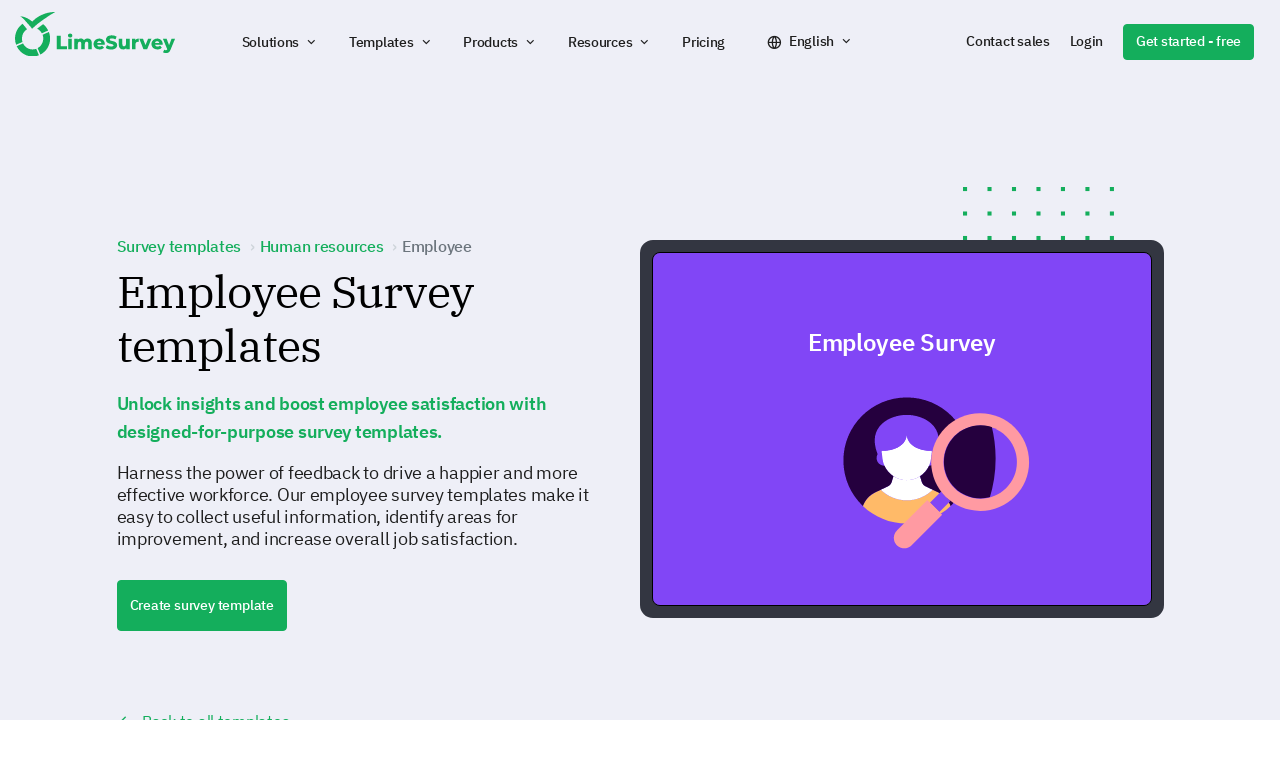

--- FILE ---
content_type: text/css
request_url: https://www.limesurvey.org/templates/limesurvey/fonts/IBMPlexSerif/stylesheet.css?fadad8
body_size: 145
content:
@font-face {
    font-family: 'IBM Plex Serif';
    src: url('IBMPlexSerif-Bold.ttf') format('truetype'),
        url('IBMPlexSerif-Bold.woff2') format('woff2'),
        url('IBMPlexSerif-Bold.woff') format('woff');
        
    font-weight: 700;
    font-style: normal;
    font-display: swap;
}

@font-face {
    font-family: 'IBM Plex Serif';
    src: url('IBMPlexSerif-SemiBold.ttf') format('truetype'),
        url('IBMPlexSerif-SemiBold.woff2') format('woff2'),
        url('IBMPlexSerif-SemiBold.woff') format('woff');
    font-weight: 600;
    font-style: normal;
    font-display: swap;
}


@font-face {
    font-family: 'IBM Plex Serif';
    src: url('IBMPlexSerif-Regular.ttf') format('truetype'),
        url('IBMPlexSerif-Regular.woff2') format('woff2'),
        url('IBMPlexSerif-Regular.woff') format('woff');
        
    font-weight: 400;
    font-style: normal;
    font-display: swap;
}

@font-face {
    font-family: 'IBM Plex Serif';
    src: url('IBMPlexSerif-Medium.ttf') format('truetype'),
        url('IBMPlexSerif-Medium.woff2') format('woff2'),
        url('IBMPlexSerif-Medium.woff') format('woff');
    font-weight: 500;
    font-style: normal;
   font-display: swap;
}







--- FILE ---
content_type: text/css
request_url: https://www.limesurvey.org/templates/limesurvey/fonts/remixicon/remixicon.css?fadad8
body_size: 20004
content:
/*
* Remix Icon v4.6.0
* https://remixicon.com
* https://github.com/Remix-Design/RemixIcon
*
* Copyright RemixIcon.com
* Released under the Apache License Version 2.0
*
* Date: 2024-12-17
*/
@font-face {
  font-family: "remixicon";
  src: url('remixicon.eot?t=1734404658139');
  /* IE9*/
  src: url('remixicon.eot?t=1734404658139#iefix') format('embedded-opentype'), /* IE6-IE8 */ url("remixicon.woff2?t=1734404658139") format("woff2"), url("remixicon.woff?t=1734404658139") format("woff"), url('remixicon.ttf?t=1734404658139') format('truetype'), /* chrome, firefox, opera, Safari, Android, iOS 4.2+*/ url('remixicon.svg?t=1734404658139#remixicon') format('svg');
  /* iOS 4.1- */
  font-display: swap;
}
[class^="ri-"],
[class*=" ri-"] {
  font-family: 'remixicon' !important;
  font-style: normal;
  -webkit-font-smoothing: antialiased;
  -moz-osx-font-smoothing: grayscale;
}
.ri-lg {
  font-size: 1.3333em;
  line-height: 0.75em;
  vertical-align: -0.0667em;
}
.ri-xl {
  font-size: 1.5em;
  line-height: 0.6666em;
  vertical-align: -0.075em;
}
.ri-xxs {
  font-size: 0.5em;
}
.ri-xs {
  font-size: 0.75em;
}
.ri-sm {
  font-size: 0.875em;
}
.ri-1x {
  font-size: 1em;
}
.ri-2x {
  font-size: 2em;
}
.ri-3x {
  font-size: 3em;
}
.ri-4x {
  font-size: 4em;
}
.ri-5x {
  font-size: 5em;
}
.ri-6x {
  font-size: 6em;
}
.ri-7x {
  font-size: 7em;
}
.ri-8x {
  font-size: 8em;
}
.ri-9x {
  font-size: 9em;
}
.ri-10x {
  font-size: 10em;
}
.ri-fw {
  text-align: center;
  width: 1.25em;
}
.ri-24-hours-fill:before {
  content: "\ea01";
}
.ri-24-hours-line:before {
  content: "\ea02";
}
.ri-4k-fill:before {
  content: "\ea03";
}
.ri-4k-line:before {
  content: "\ea04";
}
.ri-a-b:before {
  content: "\ea05";
}
.ri-account-box-fill:before {
  content: "\ea06";
}
.ri-account-box-line:before {
  content: "\ea07";
}
.ri-account-circle-fill:before {
  content: "\ea08";
}
.ri-account-circle-line:before {
  content: "\ea09";
}
.ri-account-pin-box-fill:before {
  content: "\ea0a";
}
.ri-account-pin-box-line:before {
  content: "\ea0b";
}
.ri-account-pin-circle-fill:before {
  content: "\ea0c";
}
.ri-account-pin-circle-line:before {
  content: "\ea0d";
}
.ri-add-box-fill:before {
  content: "\ea0e";
}
.ri-add-box-line:before {
  content: "\ea0f";
}
.ri-add-circle-fill:before {
  content: "\ea10";
}
.ri-add-circle-line:before {
  content: "\ea11";
}
.ri-add-fill:before {
  content: "\ea12";
}
.ri-add-line:before {
  content: "\ea13";
}
.ri-admin-fill:before {
  content: "\ea14";
}
.ri-admin-line:before {
  content: "\ea15";
}
.ri-advertisement-fill:before {
  content: "\ea16";
}
.ri-advertisement-line:before {
  content: "\ea17";
}
.ri-airplay-fill:before {
  content: "\ea18";
}
.ri-airplay-line:before {
  content: "\ea19";
}
.ri-alarm-fill:before {
  content: "\ea1a";
}
.ri-alarm-line:before {
  content: "\ea1b";
}
.ri-alarm-warning-fill:before {
  content: "\ea1c";
}
.ri-alarm-warning-line:before {
  content: "\ea1d";
}
.ri-album-fill:before {
  content: "\ea1e";
}
.ri-album-line:before {
  content: "\ea1f";
}
.ri-alert-fill:before {
  content: "\ea20";
}
.ri-alert-line:before {
  content: "\ea21";
}
.ri-aliens-fill:before {
  content: "\ea22";
}
.ri-aliens-line:before {
  content: "\ea23";
}
.ri-align-bottom:before {
  content: "\ea24";
}
.ri-align-center:before {
  content: "\ea25";
}
.ri-align-justify:before {
  content: "\ea26";
}
.ri-align-left:before {
  content: "\ea27";
}
.ri-align-right:before {
  content: "\ea28";
}
.ri-align-top:before {
  content: "\ea29";
}
.ri-align-vertically:before {
  content: "\ea2a";
}
.ri-alipay-fill:before {
  content: "\ea2b";
}
.ri-alipay-line:before {
  content: "\ea2c";
}
.ri-amazon-fill:before {
  content: "\ea2d";
}
.ri-amazon-line:before {
  content: "\ea2e";
}
.ri-anchor-fill:before {
  content: "\ea2f";
}
.ri-anchor-line:before {
  content: "\ea30";
}
.ri-ancient-gate-fill:before {
  content: "\ea31";
}
.ri-ancient-gate-line:before {
  content: "\ea32";
}
.ri-ancient-pavilion-fill:before {
  content: "\ea33";
}
.ri-ancient-pavilion-line:before {
  content: "\ea34";
}
.ri-android-fill:before {
  content: "\ea35";
}
.ri-android-line:before {
  content: "\ea36";
}
.ri-angularjs-fill:before {
  content: "\ea37";
}
.ri-angularjs-line:before {
  content: "\ea38";
}
.ri-anticlockwise-2-fill:before {
  content: "\ea39";
}
.ri-anticlockwise-2-line:before {
  content: "\ea3a";
}
.ri-anticlockwise-fill:before {
  content: "\ea3b";
}
.ri-anticlockwise-line:before {
  content: "\ea3c";
}
.ri-app-store-fill:before {
  content: "\ea3d";
}
.ri-app-store-line:before {
  content: "\ea3e";
}
.ri-apple-fill:before {
  content: "\ea3f";
}
.ri-apple-line:before {
  content: "\ea40";
}
.ri-apps-2-fill:before {
  content: "\ea41";
}
.ri-apps-2-line:before {
  content: "\ea42";
}
.ri-apps-fill:before {
  content: "\ea43";
}
.ri-apps-line:before {
  content: "\ea44";
}
.ri-archive-drawer-fill:before {
  content: "\ea45";
}
.ri-archive-drawer-line:before {
  content: "\ea46";
}
.ri-archive-fill:before {
  content: "\ea47";
}
.ri-archive-line:before {
  content: "\ea48";
}
.ri-arrow-down-circle-fill:before {
  content: "\ea49";
}
.ri-arrow-down-circle-line:before {
  content: "\ea4a";
}
.ri-arrow-down-fill:before {
  content: "\ea4b";
}
.ri-arrow-down-line:before {
  content: "\ea4c";
}
.ri-arrow-down-s-fill:before {
  content: "\ea4d";
}
.ri-arrow-down-s-line:before {
  content: "\ea4e";
}
.ri-arrow-drop-down-fill:before {
  content: "\ea4f";
}
.ri-arrow-drop-down-line:before {
  content: "\ea50";
}
.ri-arrow-drop-left-fill:before {
  content: "\ea51";
}
.ri-arrow-drop-left-line:before {
  content: "\ea52";
}
.ri-arrow-drop-right-fill:before {
  content: "\ea53";
}
.ri-arrow-drop-right-line:before {
  content: "\ea54";
}
.ri-arrow-drop-up-fill:before {
  content: "\ea55";
}
.ri-arrow-drop-up-line:before {
  content: "\ea56";
}
.ri-arrow-go-back-fill:before {
  content: "\ea57";
}
.ri-arrow-go-back-line:before {
  content: "\ea58";
}
.ri-arrow-go-forward-fill:before {
  content: "\ea59";
}
.ri-arrow-go-forward-line:before {
  content: "\ea5a";
}
.ri-arrow-left-circle-fill:before {
  content: "\ea5b";
}
.ri-arrow-left-circle-line:before {
  content: "\ea5c";
}
.ri-arrow-left-down-fill:before {
  content: "\ea5d";
}
.ri-arrow-left-down-line:before {
  content: "\ea5e";
}
.ri-arrow-left-fill:before {
  content: "\ea5f";
}
.ri-arrow-left-line:before {
  content: "\ea60";
}
.ri-arrow-left-right-fill:before {
  content: "\ea61";
}
.ri-arrow-left-right-line:before {
  content: "\ea62";
}
.ri-arrow-left-s-fill:before {
  content: "\ea63";
}
.ri-arrow-left-s-line:before {
  content: "\ea64";
}
.ri-arrow-left-up-fill:before {
  content: "\ea65";
}
.ri-arrow-left-up-line:before {
  content: "\ea66";
}
.ri-arrow-right-circle-fill:before {
  content: "\ea67";
}
.ri-arrow-right-circle-line:before {
  content: "\ea68";
}
.ri-arrow-right-down-fill:before {
  content: "\ea69";
}
.ri-arrow-right-down-line:before {
  content: "\ea6a";
}
.ri-arrow-right-fill:before {
  content: "\ea6b";
}
.ri-arrow-right-line:before {
  content: "\ea6c";
}
.ri-arrow-right-s-fill:before {
  content: "\ea6d";
}
.ri-arrow-right-s-line:before {
  content: "\ea6e";
}
.ri-arrow-right-up-fill:before {
  content: "\ea6f";
}
.ri-arrow-right-up-line:before {
  content: "\ea70";
}
.ri-arrow-up-circle-fill:before {
  content: "\ea71";
}
.ri-arrow-up-circle-line:before {
  content: "\ea72";
}
.ri-arrow-up-down-fill:before {
  content: "\ea73";
}
.ri-arrow-up-down-line:before {
  content: "\ea74";
}
.ri-arrow-up-fill:before {
  content: "\ea75";
}
.ri-arrow-up-line:before {
  content: "\ea76";
}
.ri-arrow-up-s-fill:before {
  content: "\ea77";
}
.ri-arrow-up-s-line:before {
  content: "\ea78";
}
.ri-artboard-2-fill:before {
  content: "\ea79";
}
.ri-artboard-2-line:before {
  content: "\ea7a";
}
.ri-artboard-fill:before {
  content: "\ea7b";
}
.ri-artboard-line:before {
  content: "\ea7c";
}
.ri-article-fill:before {
  content: "\ea7d";
}
.ri-article-line:before {
  content: "\ea7e";
}
.ri-aspect-ratio-fill:before {
  content: "\ea7f";
}
.ri-aspect-ratio-line:before {
  content: "\ea80";
}
.ri-asterisk:before {
  content: "\ea81";
}
.ri-at-fill:before {
  content: "\ea82";
}
.ri-at-line:before {
  content: "\ea83";
}
.ri-attachment-2:before {
  content: "\ea84";
}
.ri-attachment-fill:before {
  content: "\ea85";
}
.ri-attachment-line:before {
  content: "\ea86";
}
.ri-auction-fill:before {
  content: "\ea87";
}
.ri-auction-line:before {
  content: "\ea88";
}
.ri-award-fill:before {
  content: "\ea89";
}
.ri-award-line:before {
  content: "\ea8a";
}
.ri-baidu-fill:before {
  content: "\ea8b";
}
.ri-baidu-line:before {
  content: "\ea8c";
}
.ri-ball-pen-fill:before {
  content: "\ea8d";
}
.ri-ball-pen-line:before {
  content: "\ea8e";
}
.ri-bank-card-2-fill:before {
  content: "\ea8f";
}
.ri-bank-card-2-line:before {
  content: "\ea90";
}
.ri-bank-card-fill:before {
  content: "\ea91";
}
.ri-bank-card-line:before {
  content: "\ea92";
}
.ri-bank-fill:before {
  content: "\ea93";
}
.ri-bank-line:before {
  content: "\ea94";
}
.ri-bar-chart-2-fill:before {
  content: "\ea95";
}
.ri-bar-chart-2-line:before {
  content: "\ea96";
}
.ri-bar-chart-box-fill:before {
  content: "\ea97";
}
.ri-bar-chart-box-line:before {
  content: "\ea98";
}
.ri-bar-chart-fill:before {
  content: "\ea99";
}
.ri-bar-chart-grouped-fill:before {
  content: "\ea9a";
}
.ri-bar-chart-grouped-line:before {
  content: "\ea9b";
}
.ri-bar-chart-horizontal-fill:before {
  content: "\ea9c";
}
.ri-bar-chart-horizontal-line:before {
  content: "\ea9d";
}
.ri-bar-chart-line:before {
  content: "\ea9e";
}
.ri-barcode-box-fill:before {
  content: "\ea9f";
}
.ri-barcode-box-line:before {
  content: "\eaa0";
}
.ri-barcode-fill:before {
  content: "\eaa1";
}
.ri-barcode-line:before {
  content: "\eaa2";
}
.ri-barricade-fill:before {
  content: "\eaa3";
}
.ri-barricade-line:before {
  content: "\eaa4";
}
.ri-base-station-fill:before {
  content: "\eaa5";
}
.ri-base-station-line:before {
  content: "\eaa6";
}
.ri-basketball-fill:before {
  content: "\eaa7";
}
.ri-basketball-line:before {
  content: "\eaa8";
}
.ri-battery-2-charge-fill:before {
  content: "\eaa9";
}
.ri-battery-2-charge-line:before {
  content: "\eaaa";
}
.ri-battery-2-fill:before {
  content: "\eaab";
}
.ri-battery-2-line:before {
  content: "\eaac";
}
.ri-battery-charge-fill:before {
  content: "\eaad";
}
.ri-battery-charge-line:before {
  content: "\eaae";
}
.ri-battery-fill:before {
  content: "\eaaf";
}
.ri-battery-line:before {
  content: "\eab0";
}
.ri-battery-low-fill:before {
  content: "\eab1";
}
.ri-battery-low-line:before {
  content: "\eab2";
}
.ri-battery-saver-fill:before {
  content: "\eab3";
}
.ri-battery-saver-line:before {
  content: "\eab4";
}
.ri-battery-share-fill:before {
  content: "\eab5";
}
.ri-battery-share-line:before {
  content: "\eab6";
}
.ri-bear-smile-fill:before {
  content: "\eab7";
}
.ri-bear-smile-line:before {
  content: "\eab8";
}
.ri-behance-fill:before {
  content: "\eab9";
}
.ri-behance-line:before {
  content: "\eaba";
}
.ri-bell-fill:before {
  content: "\eabb";
}
.ri-bell-line:before {
  content: "\eabc";
}
.ri-bike-fill:before {
  content: "\eabd";
}
.ri-bike-line:before {
  content: "\eabe";
}
.ri-bilibili-fill:before {
  content: "\eabf";
}
.ri-bilibili-line:before {
  content: "\eac0";
}
.ri-bill-fill:before {
  content: "\eac1";
}
.ri-bill-line:before {
  content: "\eac2";
}
.ri-billiards-fill:before {
  content: "\eac3";
}
.ri-billiards-line:before {
  content: "\eac4";
}
.ri-bit-coin-fill:before {
  content: "\eac5";
}
.ri-bit-coin-line:before {
  content: "\eac6";
}
.ri-blaze-fill:before {
  content: "\eac7";
}
.ri-blaze-line:before {
  content: "\eac8";
}
.ri-bluetooth-connect-fill:before {
  content: "\eac9";
}
.ri-bluetooth-connect-line:before {
  content: "\eaca";
}
.ri-bluetooth-fill:before {
  content: "\eacb";
}
.ri-bluetooth-line:before {
  content: "\eacc";
}
.ri-blur-off-fill:before {
  content: "\eacd";
}
.ri-blur-off-line:before {
  content: "\eace";
}
.ri-body-scan-fill:before {
  content: "\eacf";
}
.ri-body-scan-line:before {
  content: "\ead0";
}
.ri-bold:before {
  content: "\ead1";
}
.ri-book-2-fill:before {
  content: "\ead2";
}
.ri-book-2-line:before {
  content: "\ead3";
}
.ri-book-3-fill:before {
  content: "\ead4";
}
.ri-book-3-line:before {
  content: "\ead5";
}
.ri-book-fill:before {
  content: "\ead6";
}
.ri-book-line:before {
  content: "\ead7";
}
.ri-book-marked-fill:before {
  content: "\ead8";
}
.ri-book-marked-line:before {
  content: "\ead9";
}
.ri-book-open-fill:before {
  content: "\eada";
}
.ri-book-open-line:before {
  content: "\eadb";
}
.ri-book-read-fill:before {
  content: "\eadc";
}
.ri-book-read-line:before {
  content: "\eadd";
}
.ri-booklet-fill:before {
  content: "\eade";
}
.ri-booklet-line:before {
  content: "\eadf";
}
.ri-bookmark-2-fill:before {
  content: "\eae0";
}
.ri-bookmark-2-line:before {
  content: "\eae1";
}
.ri-bookmark-3-fill:before {
  content: "\eae2";
}
.ri-bookmark-3-line:before {
  content: "\eae3";
}
.ri-bookmark-fill:before {
  content: "\eae4";
}
.ri-bookmark-line:before {
  content: "\eae5";
}
.ri-boxing-fill:before {
  content: "\eae6";
}
.ri-boxing-line:before {
  content: "\eae7";
}
.ri-braces-fill:before {
  content: "\eae8";
}
.ri-braces-line:before {
  content: "\eae9";
}
.ri-brackets-fill:before {
  content: "\eaea";
}
.ri-brackets-line:before {
  content: "\eaeb";
}
.ri-briefcase-2-fill:before {
  content: "\eaec";
}
.ri-briefcase-2-line:before {
  content: "\eaed";
}
.ri-briefcase-3-fill:before {
  content: "\eaee";
}
.ri-briefcase-3-line:before {
  content: "\eaef";
}
.ri-briefcase-4-fill:before {
  content: "\eaf0";
}
.ri-briefcase-4-line:before {
  content: "\eaf1";
}
.ri-briefcase-5-fill:before {
  content: "\eaf2";
}
.ri-briefcase-5-line:before {
  content: "\eaf3";
}
.ri-briefcase-fill:before {
  content: "\eaf4";
}
.ri-briefcase-line:before {
  content: "\eaf5";
}
.ri-bring-forward:before {
  content: "\eaf6";
}
.ri-bring-to-front:before {
  content: "\eaf7";
}
.ri-broadcast-fill:before {
  content: "\eaf8";
}
.ri-broadcast-line:before {
  content: "\eaf9";
}
.ri-brush-2-fill:before {
  content: "\eafa";
}
.ri-brush-2-line:before {
  content: "\eafb";
}
.ri-brush-3-fill:before {
  content: "\eafc";
}
.ri-brush-3-line:before {
  content: "\eafd";
}
.ri-brush-4-fill:before {
  content: "\eafe";
}
.ri-brush-4-line:before {
  content: "\eaff";
}
.ri-brush-fill:before {
  content: "\eb00";
}
.ri-brush-line:before {
  content: "\eb01";
}
.ri-bubble-chart-fill:before {
  content: "\eb02";
}
.ri-bubble-chart-line:before {
  content: "\eb03";
}
.ri-bug-2-fill:before {
  content: "\eb04";
}
.ri-bug-2-line:before {
  content: "\eb05";
}
.ri-bug-fill:before {
  content: "\eb06";
}
.ri-bug-line:before {
  content: "\eb07";
}
.ri-building-2-fill:before {
  content: "\eb08";
}
.ri-building-2-line:before {
  content: "\eb09";
}
.ri-building-3-fill:before {
  content: "\eb0a";
}
.ri-building-3-line:before {
  content: "\eb0b";
}
.ri-building-4-fill:before {
  content: "\eb0c";
}
.ri-building-4-line:before {
  content: "\eb0d";
}
.ri-building-fill:before {
  content: "\eb0e";
}
.ri-building-line:before {
  content: "\eb0f";
}
.ri-bus-2-fill:before {
  content: "\eb10";
}
.ri-bus-2-line:before {
  content: "\eb11";
}
.ri-bus-fill:before {
  content: "\eb12";
}
.ri-bus-line:before {
  content: "\eb13";
}
.ri-bus-wifi-fill:before {
  content: "\eb14";
}
.ri-bus-wifi-line:before {
  content: "\eb15";
}
.ri-cactus-fill:before {
  content: "\eb16";
}
.ri-cactus-line:before {
  content: "\eb17";
}
.ri-cake-2-fill:before {
  content: "\eb18";
}
.ri-cake-2-line:before {
  content: "\eb19";
}
.ri-cake-3-fill:before {
  content: "\eb1a";
}
.ri-cake-3-line:before {
  content: "\eb1b";
}
.ri-cake-fill:before {
  content: "\eb1c";
}
.ri-cake-line:before {
  content: "\eb1d";
}
.ri-calculator-fill:before {
  content: "\eb1e";
}
.ri-calculator-line:before {
  content: "\eb1f";
}
.ri-calendar-2-fill:before {
  content: "\eb20";
}
.ri-calendar-2-line:before {
  content: "\eb21";
}
.ri-calendar-check-fill:before {
  content: "\eb22";
}
.ri-calendar-check-line:before {
  content: "\eb23";
}
.ri-calendar-event-fill:before {
  content: "\eb24";
}
.ri-calendar-event-line:before {
  content: "\eb25";
}
.ri-calendar-fill:before {
  content: "\eb26";
}
.ri-calendar-line:before {
  content: "\eb27";
}
.ri-calendar-todo-fill:before {
  content: "\eb28";
}
.ri-calendar-todo-line:before {
  content: "\eb29";
}
.ri-camera-2-fill:before {
  content: "\eb2a";
}
.ri-camera-2-line:before {
  content: "\eb2b";
}
.ri-camera-3-fill:before {
  content: "\eb2c";
}
.ri-camera-3-line:before {
  content: "\eb2d";
}
.ri-camera-fill:before {
  content: "\eb2e";
}
.ri-camera-lens-fill:before {
  content: "\eb2f";
}
.ri-camera-lens-line:before {
  content: "\eb30";
}
.ri-camera-line:before {
  content: "\eb31";
}
.ri-camera-off-fill:before {
  content: "\eb32";
}
.ri-camera-off-line:before {
  content: "\eb33";
}
.ri-camera-switch-fill:before {
  content: "\eb34";
}
.ri-camera-switch-line:before {
  content: "\eb35";
}
.ri-capsule-fill:before {
  content: "\eb36";
}
.ri-capsule-line:before {
  content: "\eb37";
}
.ri-car-fill:before {
  content: "\eb38";
}
.ri-car-line:before {
  content: "\eb39";
}
.ri-car-washing-fill:before {
  content: "\eb3a";
}
.ri-car-washing-line:before {
  content: "\eb3b";
}
.ri-caravan-fill:before {
  content: "\eb3c";
}
.ri-caravan-line:before {
  content: "\eb3d";
}
.ri-cast-fill:before {
  content: "\eb3e";
}
.ri-cast-line:before {
  content: "\eb3f";
}
.ri-cellphone-fill:before {
  content: "\eb40";
}
.ri-cellphone-line:before {
  content: "\eb41";
}
.ri-celsius-fill:before {
  content: "\eb42";
}
.ri-celsius-line:before {
  content: "\eb43";
}
.ri-centos-fill:before {
  content: "\eb44";
}
.ri-centos-line:before {
  content: "\eb45";
}
.ri-character-recognition-fill:before {
  content: "\eb46";
}
.ri-character-recognition-line:before {
  content: "\eb47";
}
.ri-charging-pile-2-fill:before {
  content: "\eb48";
}
.ri-charging-pile-2-line:before {
  content: "\eb49";
}
.ri-charging-pile-fill:before {
  content: "\eb4a";
}
.ri-charging-pile-line:before {
  content: "\eb4b";
}
.ri-chat-1-fill:before {
  content: "\eb4c";
}
.ri-chat-1-line:before {
  content: "\eb4d";
}
.ri-chat-2-fill:before {
  content: "\eb4e";
}
.ri-chat-2-line:before {
  content: "\eb4f";
}
.ri-chat-3-fill:before {
  content: "\eb50";
}
.ri-chat-3-line:before {
  content: "\eb51";
}
.ri-chat-4-fill:before {
  content: "\eb52";
}
.ri-chat-4-line:before {
  content: "\eb53";
}
.ri-chat-check-fill:before {
  content: "\eb54";
}
.ri-chat-check-line:before {
  content: "\eb55";
}
.ri-chat-delete-fill:before {
  content: "\eb56";
}
.ri-chat-delete-line:before {
  content: "\eb57";
}
.ri-chat-download-fill:before {
  content: "\eb58";
}
.ri-chat-download-line:before {
  content: "\eb59";
}
.ri-chat-follow-up-fill:before {
  content: "\eb5a";
}
.ri-chat-follow-up-line:before {
  content: "\eb5b";
}
.ri-chat-forward-fill:before {
  content: "\eb5c";
}
.ri-chat-forward-line:before {
  content: "\eb5d";
}
.ri-chat-heart-fill:before {
  content: "\eb5e";
}
.ri-chat-heart-line:before {
  content: "\eb5f";
}
.ri-chat-history-fill:before {
  content: "\eb60";
}
.ri-chat-history-line:before {
  content: "\eb61";
}
.ri-chat-new-fill:before {
  content: "\eb62";
}
.ri-chat-new-line:before {
  content: "\eb63";
}
.ri-chat-off-fill:before {
  content: "\eb64";
}
.ri-chat-off-line:before {
  content: "\eb65";
}
.ri-chat-poll-fill:before {
  content: "\eb66";
}
.ri-chat-poll-line:before {
  content: "\eb67";
}
.ri-chat-private-fill:before {
  content: "\eb68";
}
.ri-chat-private-line:before {
  content: "\eb69";
}
.ri-chat-quote-fill:before {
  content: "\eb6a";
}
.ri-chat-quote-line:before {
  content: "\eb6b";
}
.ri-chat-settings-fill:before {
  content: "\eb6c";
}
.ri-chat-settings-line:before {
  content: "\eb6d";
}
.ri-chat-smile-2-fill:before {
  content: "\eb6e";
}
.ri-chat-smile-2-line:before {
  content: "\eb6f";
}
.ri-chat-smile-3-fill:before {
  content: "\eb70";
}
.ri-chat-smile-3-line:before {
  content: "\eb71";
}
.ri-chat-smile-fill:before {
  content: "\eb72";
}
.ri-chat-smile-line:before {
  content: "\eb73";
}
.ri-chat-upload-fill:before {
  content: "\eb74";
}
.ri-chat-upload-line:before {
  content: "\eb75";
}
.ri-chat-voice-fill:before {
  content: "\eb76";
}
.ri-chat-voice-line:before {
  content: "\eb77";
}
.ri-check-double-fill:before {
  content: "\eb78";
}
.ri-check-double-line:before {
  content: "\eb79";
}
.ri-check-fill:before {
  content: "\eb7a";
}
.ri-check-line:before {
  content: "\eb7b";
}
.ri-checkbox-blank-circle-fill:before {
  content: "\eb7c";
}
.ri-checkbox-blank-circle-line:before {
  content: "\eb7d";
}
.ri-checkbox-blank-fill:before {
  content: "\eb7e";
}
.ri-checkbox-blank-line:before {
  content: "\eb7f";
}
.ri-checkbox-circle-fill:before {
  content: "\eb80";
}
.ri-checkbox-circle-line:before {
  content: "\eb81";
}
.ri-checkbox-fill:before {
  content: "\eb82";
}
.ri-checkbox-indeterminate-fill:before {
  content: "\eb83";
}
.ri-checkbox-indeterminate-line:before {
  content: "\eb84";
}
.ri-checkbox-line:before {
  content: "\eb85";
}
.ri-checkbox-multiple-blank-fill:before {
  content: "\eb86";
}
.ri-checkbox-multiple-blank-line:before {
  content: "\eb87";
}
.ri-checkbox-multiple-fill:before {
  content: "\eb88";
}
.ri-checkbox-multiple-line:before {
  content: "\eb89";
}
.ri-china-railway-fill:before {
  content: "\eb8a";
}
.ri-china-railway-line:before {
  content: "\eb8b";
}
.ri-chrome-fill:before {
  content: "\eb8c";
}
.ri-chrome-line:before {
  content: "\eb8d";
}
.ri-clapperboard-fill:before {
  content: "\eb8e";
}
.ri-clapperboard-line:before {
  content: "\eb8f";
}
.ri-clipboard-fill:before {
  content: "\eb90";
}
.ri-clipboard-line:before {
  content: "\eb91";
}
.ri-clockwise-2-fill:before {
  content: "\eb92";
}
.ri-clockwise-2-line:before {
  content: "\eb93";
}
.ri-clockwise-fill:before {
  content: "\eb94";
}
.ri-clockwise-line:before {
  content: "\eb95";
}
.ri-close-circle-fill:before {
  content: "\eb96";
}
.ri-close-circle-line:before {
  content: "\eb97";
}
.ri-close-fill:before {
  content: "\eb98";
}
.ri-close-line:before {
  content: "\eb99";
}
.ri-closed-captioning-fill:before {
  content: "\eb9a";
}
.ri-closed-captioning-line:before {
  content: "\eb9b";
}
.ri-cloud-fill:before {
  content: "\eb9c";
}
.ri-cloud-line:before {
  content: "\eb9d";
}
.ri-cloud-off-fill:before {
  content: "\eb9e";
}
.ri-cloud-off-line:before {
  content: "\eb9f";
}
.ri-cloud-windy-fill:before {
  content: "\eba0";
}
.ri-cloud-windy-line:before {
  content: "\eba1";
}
.ri-cloudy-2-fill:before {
  content: "\eba2";
}
.ri-cloudy-2-line:before {
  content: "\eba3";
}
.ri-cloudy-fill:before {
  content: "\eba4";
}
.ri-cloudy-line:before {
  content: "\eba5";
}
.ri-code-box-fill:before {
  content: "\eba6";
}
.ri-code-box-line:before {
  content: "\eba7";
}
.ri-code-fill:before {
  content: "\eba8";
}
.ri-code-line:before {
  content: "\eba9";
}
.ri-code-s-fill:before {
  content: "\ebaa";
}
.ri-code-s-line:before {
  content: "\ebab";
}
.ri-code-s-slash-fill:before {
  content: "\ebac";
}
.ri-code-s-slash-line:before {
  content: "\ebad";
}
.ri-code-view:before {
  content: "\ebae";
}
.ri-codepen-fill:before {
  content: "\ebaf";
}
.ri-codepen-line:before {
  content: "\ebb0";
}
.ri-coin-fill:before {
  content: "\ebb1";
}
.ri-coin-line:before {
  content: "\ebb2";
}
.ri-coins-fill:before {
  content: "\ebb3";
}
.ri-coins-line:before {
  content: "\ebb4";
}
.ri-collage-fill:before {
  content: "\ebb5";
}
.ri-collage-line:before {
  content: "\ebb6";
}
.ri-command-fill:before {
  content: "\ebb7";
}
.ri-command-line:before {
  content: "\ebb8";
}
.ri-community-fill:before {
  content: "\ebb9";
}
.ri-community-line:before {
  content: "\ebba";
}
.ri-compass-2-fill:before {
  content: "\ebbb";
}
.ri-compass-2-line:before {
  content: "\ebbc";
}
.ri-compass-3-fill:before {
  content: "\ebbd";
}
.ri-compass-3-line:before {
  content: "\ebbe";
}
.ri-compass-4-fill:before {
  content: "\ebbf";
}
.ri-compass-4-line:before {
  content: "\ebc0";
}
.ri-compass-discover-fill:before {
  content: "\ebc1";
}
.ri-compass-discover-line:before {
  content: "\ebc2";
}
.ri-compass-fill:before {
  content: "\ebc3";
}
.ri-compass-line:before {
  content: "\ebc4";
}
.ri-compasses-2-fill:before {
  content: "\ebc5";
}
.ri-compasses-2-line:before {
  content: "\ebc6";
}
.ri-compasses-fill:before {
  content: "\ebc7";
}
.ri-compasses-line:before {
  content: "\ebc8";
}
.ri-computer-fill:before {
  content: "\ebc9";
}
.ri-computer-line:before {
  content: "\ebca";
}
.ri-contacts-book-2-fill:before {
  content: "\ebcb";
}
.ri-contacts-book-2-line:before {
  content: "\ebcc";
}
.ri-contacts-book-fill:before {
  content: "\ebcd";
}
.ri-contacts-book-line:before {
  content: "\ebce";
}
.ri-contacts-book-upload-fill:before {
  content: "\ebcf";
}
.ri-contacts-book-upload-line:before {
  content: "\ebd0";
}
.ri-contacts-fill:before {
  content: "\ebd1";
}
.ri-contacts-line:before {
  content: "\ebd2";
}
.ri-contrast-2-fill:before {
  content: "\ebd3";
}
.ri-contrast-2-line:before {
  content: "\ebd4";
}
.ri-contrast-drop-2-fill:before {
  content: "\ebd5";
}
.ri-contrast-drop-2-line:before {
  content: "\ebd6";
}
.ri-contrast-drop-fill:before {
  content: "\ebd7";
}
.ri-contrast-drop-line:before {
  content: "\ebd8";
}
.ri-contrast-fill:before {
  content: "\ebd9";
}
.ri-contrast-line:before {
  content: "\ebda";
}
.ri-copper-coin-fill:before {
  content: "\ebdb";
}
.ri-copper-coin-line:before {
  content: "\ebdc";
}
.ri-copper-diamond-fill:before {
  content: "\ebdd";
}
.ri-copper-diamond-line:before {
  content: "\ebde";
}
.ri-copyleft-fill:before {
  content: "\ebdf";
}
.ri-copyleft-line:before {
  content: "\ebe0";
}
.ri-copyright-fill:before {
  content: "\ebe1";
}
.ri-copyright-line:before {
  content: "\ebe2";
}
.ri-coreos-fill:before {
  content: "\ebe3";
}
.ri-coreos-line:before {
  content: "\ebe4";
}
.ri-coupon-2-fill:before {
  content: "\ebe5";
}
.ri-coupon-2-line:before {
  content: "\ebe6";
}
.ri-coupon-3-fill:before {
  content: "\ebe7";
}
.ri-coupon-3-line:before {
  content: "\ebe8";
}
.ri-coupon-4-fill:before {
  content: "\ebe9";
}
.ri-coupon-4-line:before {
  content: "\ebea";
}
.ri-coupon-5-fill:before {
  content: "\ebeb";
}
.ri-coupon-5-line:before {
  content: "\ebec";
}
.ri-coupon-fill:before {
  content: "\ebed";
}
.ri-coupon-line:before {
  content: "\ebee";
}
.ri-cpu-fill:before {
  content: "\ebef";
}
.ri-cpu-line:before {
  content: "\ebf0";
}
.ri-creative-commons-by-fill:before {
  content: "\ebf1";
}
.ri-creative-commons-by-line:before {
  content: "\ebf2";
}
.ri-creative-commons-fill:before {
  content: "\ebf3";
}
.ri-creative-commons-line:before {
  content: "\ebf4";
}
.ri-creative-commons-nc-fill:before {
  content: "\ebf5";
}
.ri-creative-commons-nc-line:before {
  content: "\ebf6";
}
.ri-creative-commons-nd-fill:before {
  content: "\ebf7";
}
.ri-creative-commons-nd-line:before {
  content: "\ebf8";
}
.ri-creative-commons-sa-fill:before {
  content: "\ebf9";
}
.ri-creative-commons-sa-line:before {
  content: "\ebfa";
}
.ri-creative-commons-zero-fill:before {
  content: "\ebfb";
}
.ri-creative-commons-zero-line:before {
  content: "\ebfc";
}
.ri-criminal-fill:before {
  content: "\ebfd";
}
.ri-criminal-line:before {
  content: "\ebfe";
}
.ri-crop-2-fill:before {
  content: "\ebff";
}
.ri-crop-2-line:before {
  content: "\ec00";
}
.ri-crop-fill:before {
  content: "\ec01";
}
.ri-crop-line:before {
  content: "\ec02";
}
.ri-css3-fill:before {
  content: "\ec03";
}
.ri-css3-line:before {
  content: "\ec04";
}
.ri-cup-fill:before {
  content: "\ec05";
}
.ri-cup-line:before {
  content: "\ec06";
}
.ri-currency-fill:before {
  content: "\ec07";
}
.ri-currency-line:before {
  content: "\ec08";
}
.ri-cursor-fill:before {
  content: "\ec09";
}
.ri-cursor-line:before {
  content: "\ec0a";
}
.ri-customer-service-2-fill:before {
  content: "\ec0b";
}
.ri-customer-service-2-line:before {
  content: "\ec0c";
}
.ri-customer-service-fill:before {
  content: "\ec0d";
}
.ri-customer-service-line:before {
  content: "\ec0e";
}
.ri-dashboard-2-fill:before {
  content: "\ec0f";
}
.ri-dashboard-2-line:before {
  content: "\ec10";
}
.ri-dashboard-3-fill:before {
  content: "\ec11";
}
.ri-dashboard-3-line:before {
  content: "\ec12";
}
.ri-dashboard-fill:before {
  content: "\ec13";
}
.ri-dashboard-line:before {
  content: "\ec14";
}
.ri-database-2-fill:before {
  content: "\ec15";
}
.ri-database-2-line:before {
  content: "\ec16";
}
.ri-database-fill:before {
  content: "\ec17";
}
.ri-database-line:before {
  content: "\ec18";
}
.ri-delete-back-2-fill:before {
  content: "\ec19";
}
.ri-delete-back-2-line:before {
  content: "\ec1a";
}
.ri-delete-back-fill:before {
  content: "\ec1b";
}
.ri-delete-back-line:before {
  content: "\ec1c";
}
.ri-delete-bin-2-fill:before {
  content: "\ec1d";
}
.ri-delete-bin-2-line:before {
  content: "\ec1e";
}
.ri-delete-bin-3-fill:before {
  content: "\ec1f";
}
.ri-delete-bin-3-line:before {
  content: "\ec20";
}
.ri-delete-bin-4-fill:before {
  content: "\ec21";
}
.ri-delete-bin-4-line:before {
  content: "\ec22";
}
.ri-delete-bin-5-fill:before {
  content: "\ec23";
}
.ri-delete-bin-5-line:before {
  content: "\ec24";
}
.ri-delete-bin-6-fill:before {
  content: "\ec25";
}
.ri-delete-bin-6-line:before {
  content: "\ec26";
}
.ri-delete-bin-7-fill:before {
  content: "\ec27";
}
.ri-delete-bin-7-line:before {
  content: "\ec28";
}
.ri-delete-bin-fill:before {
  content: "\ec29";
}
.ri-delete-bin-line:before {
  content: "\ec2a";
}
.ri-delete-column:before {
  content: "\ec2b";
}
.ri-delete-row:before {
  content: "\ec2c";
}
.ri-device-fill:before {
  content: "\ec2d";
}
.ri-device-line:before {
  content: "\ec2e";
}
.ri-device-recover-fill:before {
  content: "\ec2f";
}
.ri-device-recover-line:before {
  content: "\ec30";
}
.ri-dingding-fill:before {
  content: "\ec31";
}
.ri-dingding-line:before {
  content: "\ec32";
}
.ri-direction-fill:before {
  content: "\ec33";
}
.ri-direction-line:before {
  content: "\ec34";
}
.ri-disc-fill:before {
  content: "\ec35";
}
.ri-disc-line:before {
  content: "\ec36";
}
.ri-discord-fill:before {
  content: "\ec37";
}
.ri-discord-line:before {
  content: "\ec38";
}
.ri-discuss-fill:before {
  content: "\ec39";
}
.ri-discuss-line:before {
  content: "\ec3a";
}
.ri-dislike-fill:before {
  content: "\ec3b";
}
.ri-dislike-line:before {
  content: "\ec3c";
}
.ri-disqus-fill:before {
  content: "\ec3d";
}
.ri-disqus-line:before {
  content: "\ec3e";
}
.ri-divide-fill:before {
  content: "\ec3f";
}
.ri-divide-line:before {
  content: "\ec40";
}
.ri-donut-chart-fill:before {
  content: "\ec41";
}
.ri-donut-chart-line:before {
  content: "\ec42";
}
.ri-door-closed-fill:before {
  content: "\ec43";
}
.ri-door-closed-line:before {
  content: "\ec44";
}
.ri-door-fill:before {
  content: "\ec45";
}
.ri-door-line:before {
  content: "\ec46";
}
.ri-door-lock-box-fill:before {
  content: "\ec47";
}
.ri-door-lock-box-line:before {
  content: "\ec48";
}
.ri-door-lock-fill:before {
  content: "\ec49";
}
.ri-door-lock-line:before {
  content: "\ec4a";
}
.ri-door-open-fill:before {
  content: "\ec4b";
}
.ri-door-open-line:before {
  content: "\ec4c";
}
.ri-dossier-fill:before {
  content: "\ec4d";
}
.ri-dossier-line:before {
  content: "\ec4e";
}
.ri-douban-fill:before {
  content: "\ec4f";
}
.ri-douban-line:before {
  content: "\ec50";
}
.ri-double-quotes-l:before {
  content: "\ec51";
}
.ri-double-quotes-r:before {
  content: "\ec52";
}
.ri-download-2-fill:before {
  content: "\ec53";
}
.ri-download-2-line:before {
  content: "\ec54";
}
.ri-download-cloud-2-fill:before {
  content: "\ec55";
}
.ri-download-cloud-2-line:before {
  content: "\ec56";
}
.ri-download-cloud-fill:before {
  content: "\ec57";
}
.ri-download-cloud-line:before {
  content: "\ec58";
}
.ri-download-fill:before {
  content: "\ec59";
}
.ri-download-line:before {
  content: "\ec5a";
}
.ri-draft-fill:before {
  content: "\ec5b";
}
.ri-draft-line:before {
  content: "\ec5c";
}
.ri-drag-drop-fill:before {
  content: "\ec5d";
}
.ri-drag-drop-line:before {
  content: "\ec5e";
}
.ri-drag-move-2-fill:before {
  content: "\ec5f";
}
.ri-drag-move-2-line:before {
  content: "\ec60";
}
.ri-drag-move-fill:before {
  content: "\ec61";
}
.ri-drag-move-line:before {
  content: "\ec62";
}
.ri-dribbble-fill:before {
  content: "\ec63";
}
.ri-dribbble-line:before {
  content: "\ec64";
}
.ri-drive-fill:before {
  content: "\ec65";
}
.ri-drive-line:before {
  content: "\ec66";
}
.ri-drizzle-fill:before {
  content: "\ec67";
}
.ri-drizzle-line:before {
  content: "\ec68";
}
.ri-drop-fill:before {
  content: "\ec69";
}
.ri-drop-line:before {
  content: "\ec6a";
}
.ri-dropbox-fill:before {
  content: "\ec6b";
}
.ri-dropbox-line:before {
  content: "\ec6c";
}
.ri-dual-sim-1-fill:before {
  content: "\ec6d";
}
.ri-dual-sim-1-line:before {
  content: "\ec6e";
}
.ri-dual-sim-2-fill:before {
  content: "\ec6f";
}
.ri-dual-sim-2-line:before {
  content: "\ec70";
}
.ri-dv-fill:before {
  content: "\ec71";
}
.ri-dv-line:before {
  content: "\ec72";
}
.ri-dvd-fill:before {
  content: "\ec73";
}
.ri-dvd-line:before {
  content: "\ec74";
}
.ri-e-bike-2-fill:before {
  content: "\ec75";
}
.ri-e-bike-2-line:before {
  content: "\ec76";
}
.ri-e-bike-fill:before {
  content: "\ec77";
}
.ri-e-bike-line:before {
  content: "\ec78";
}
.ri-earth-fill:before {
  content: "\ec79";
}
.ri-earth-line:before {
  content: "\ec7a";
}
.ri-earthquake-fill:before {
  content: "\ec7b";
}
.ri-earthquake-line:before {
  content: "\ec7c";
}
.ri-edge-fill:before {
  content: "\ec7d";
}
.ri-edge-line:before {
  content: "\ec7e";
}
.ri-edit-2-fill:before {
  content: "\ec7f";
}
.ri-edit-2-line:before {
  content: "\ec80";
}
.ri-edit-box-fill:before {
  content: "\ec81";
}
.ri-edit-box-line:before {
  content: "\ec82";
}
.ri-edit-circle-fill:before {
  content: "\ec83";
}
.ri-edit-circle-line:before {
  content: "\ec84";
}
.ri-edit-fill:before {
  content: "\ec85";
}
.ri-edit-line:before {
  content: "\ec86";
}
.ri-eject-fill:before {
  content: "\ec87";
}
.ri-eject-line:before {
  content: "\ec88";
}
.ri-emotion-2-fill:before {
  content: "\ec89";
}
.ri-emotion-2-line:before {
  content: "\ec8a";
}
.ri-emotion-fill:before {
  content: "\ec8b";
}
.ri-emotion-happy-fill:before {
  content: "\ec8c";
}
.ri-emotion-happy-line:before {
  content: "\ec8d";
}
.ri-emotion-laugh-fill:before {
  content: "\ec8e";
}
.ri-emotion-laugh-line:before {
  content: "\ec8f";
}
.ri-emotion-line:before {
  content: "\ec90";
}
.ri-emotion-normal-fill:before {
  content: "\ec91";
}
.ri-emotion-normal-line:before {
  content: "\ec92";
}
.ri-emotion-sad-fill:before {
  content: "\ec93";
}
.ri-emotion-sad-line:before {
  content: "\ec94";
}
.ri-emotion-unhappy-fill:before {
  content: "\ec95";
}
.ri-emotion-unhappy-line:before {
  content: "\ec96";
}
.ri-empathize-fill:before {
  content: "\ec97";
}
.ri-empathize-line:before {
  content: "\ec98";
}
.ri-emphasis-cn:before {
  content: "\ec99";
}
.ri-emphasis:before {
  content: "\ec9a";
}
.ri-english-input:before {
  content: "\ec9b";
}
.ri-equalizer-fill:before {
  content: "\ec9c";
}
.ri-equalizer-line:before {
  content: "\ec9d";
}
.ri-eraser-fill:before {
  content: "\ec9e";
}
.ri-eraser-line:before {
  content: "\ec9f";
}
.ri-error-warning-fill:before {
  content: "\eca0";
}
.ri-error-warning-line:before {
  content: "\eca1";
}
.ri-evernote-fill:before {
  content: "\eca2";
}
.ri-evernote-line:before {
  content: "\eca3";
}
.ri-exchange-box-fill:before {
  content: "\eca4";
}
.ri-exchange-box-line:before {
  content: "\eca5";
}
.ri-exchange-cny-fill:before {
  content: "\eca6";
}
.ri-exchange-cny-line:before {
  content: "\eca7";
}
.ri-exchange-dollar-fill:before {
  content: "\eca8";
}
.ri-exchange-dollar-line:before {
  content: "\eca9";
}
.ri-exchange-fill:before {
  content: "\ecaa";
}
.ri-exchange-funds-fill:before {
  content: "\ecab";
}
.ri-exchange-funds-line:before {
  content: "\ecac";
}
.ri-exchange-line:before {
  content: "\ecad";
}
.ri-external-link-fill:before {
  content: "\ecae";
}
.ri-external-link-line:before {
  content: "\ecaf";
}
.ri-eye-2-fill:before {
  content: "\ecb0";
}
.ri-eye-2-line:before {
  content: "\ecb1";
}
.ri-eye-close-fill:before {
  content: "\ecb2";
}
.ri-eye-close-line:before {
  content: "\ecb3";
}
.ri-eye-fill:before {
  content: "\ecb4";
}
.ri-eye-line:before {
  content: "\ecb5";
}
.ri-eye-off-fill:before {
  content: "\ecb6";
}
.ri-eye-off-line:before {
  content: "\ecb7";
}
.ri-facebook-box-fill:before {
  content: "\ecb8";
}
.ri-facebook-box-line:before {
  content: "\ecb9";
}
.ri-facebook-circle-fill:before {
  content: "\ecba";
}
.ri-facebook-circle-line:before {
  content: "\ecbb";
}
.ri-facebook-fill:before {
  content: "\ecbc";
}
.ri-facebook-line:before {
  content: "\ecbd";
}
.ri-fahrenheit-fill:before {
  content: "\ecbe";
}
.ri-fahrenheit-line:before {
  content: "\ecbf";
}
.ri-feedback-fill:before {
  content: "\ecc0";
}
.ri-feedback-line:before {
  content: "\ecc1";
}
.ri-file-2-fill:before {
  content: "\ecc2";
}
.ri-file-2-line:before {
  content: "\ecc3";
}
.ri-file-3-fill:before {
  content: "\ecc4";
}
.ri-file-3-line:before {
  content: "\ecc5";
}
.ri-file-4-fill:before {
  content: "\ecc6";
}
.ri-file-4-line:before {
  content: "\ecc7";
}
.ri-file-add-fill:before {
  content: "\ecc8";
}
.ri-file-add-line:before {
  content: "\ecc9";
}
.ri-file-chart-2-fill:before {
  content: "\ecca";
}
.ri-file-chart-2-line:before {
  content: "\eccb";
}
.ri-file-chart-fill:before {
  content: "\eccc";
}
.ri-file-chart-line:before {
  content: "\eccd";
}
.ri-file-cloud-fill:before {
  content: "\ecce";
}
.ri-file-cloud-line:before {
  content: "\eccf";
}
.ri-file-code-fill:before {
  content: "\ecd0";
}
.ri-file-code-line:before {
  content: "\ecd1";
}
.ri-file-copy-2-fill:before {
  content: "\ecd2";
}
.ri-file-copy-2-line:before {
  content: "\ecd3";
}
.ri-file-copy-fill:before {
  content: "\ecd4";
}
.ri-file-copy-line:before {
  content: "\ecd5";
}
.ri-file-damage-fill:before {
  content: "\ecd6";
}
.ri-file-damage-line:before {
  content: "\ecd7";
}
.ri-file-download-fill:before {
  content: "\ecd8";
}
.ri-file-download-line:before {
  content: "\ecd9";
}
.ri-file-edit-fill:before {
  content: "\ecda";
}
.ri-file-edit-line:before {
  content: "\ecdb";
}
.ri-file-excel-2-fill:before {
  content: "\ecdc";
}
.ri-file-excel-2-line:before {
  content: "\ecdd";
}
.ri-file-excel-fill:before {
  content: "\ecde";
}
.ri-file-excel-line:before {
  content: "\ecdf";
}
.ri-file-fill:before {
  content: "\ece0";
}
.ri-file-forbid-fill:before {
  content: "\ece1";
}
.ri-file-forbid-line:before {
  content: "\ece2";
}
.ri-file-gif-fill:before {
  content: "\ece3";
}
.ri-file-gif-line:before {
  content: "\ece4";
}
.ri-file-history-fill:before {
  content: "\ece5";
}
.ri-file-history-line:before {
  content: "\ece6";
}
.ri-file-hwp-fill:before {
  content: "\ece7";
}
.ri-file-hwp-line:before {
  content: "\ece8";
}
.ri-file-info-fill:before {
  content: "\ece9";
}
.ri-file-info-line:before {
  content: "\ecea";
}
.ri-file-line:before {
  content: "\eceb";
}
.ri-file-list-2-fill:before {
  content: "\ecec";
}
.ri-file-list-2-line:before {
  content: "\eced";
}
.ri-file-list-3-fill:before {
  content: "\ecee";
}
.ri-file-list-3-line:before {
  content: "\ecef";
}
.ri-file-list-fill:before {
  content: "\ecf0";
}
.ri-file-list-line:before {
  content: "\ecf1";
}
.ri-file-lock-fill:before {
  content: "\ecf2";
}
.ri-file-lock-line:before {
  content: "\ecf3";
}
.ri-file-marked-fill:before {
  content: "\ecf4";
}
.ri-file-marked-line:before {
  content: "\ecf5";
}
.ri-file-music-fill:before {
  content: "\ecf6";
}
.ri-file-music-line:before {
  content: "\ecf7";
}
.ri-file-paper-2-fill:before {
  content: "\ecf8";
}
.ri-file-paper-2-line:before {
  content: "\ecf9";
}
.ri-file-paper-fill:before {
  content: "\ecfa";
}
.ri-file-paper-line:before {
  content: "\ecfb";
}
.ri-file-pdf-fill:before {
  content: "\ecfc";
}
.ri-file-pdf-line:before {
  content: "\ecfd";
}
.ri-file-ppt-2-fill:before {
  content: "\ecfe";
}
.ri-file-ppt-2-line:before {
  content: "\ecff";
}
.ri-file-ppt-fill:before {
  content: "\ed00";
}
.ri-file-ppt-line:before {
  content: "\ed01";
}
.ri-file-reduce-fill:before {
  content: "\ed02";
}
.ri-file-reduce-line:before {
  content: "\ed03";
}
.ri-file-search-fill:before {
  content: "\ed04";
}
.ri-file-search-line:before {
  content: "\ed05";
}
.ri-file-settings-fill:before {
  content: "\ed06";
}
.ri-file-settings-line:before {
  content: "\ed07";
}
.ri-file-shield-2-fill:before {
  content: "\ed08";
}
.ri-file-shield-2-line:before {
  content: "\ed09";
}
.ri-file-shield-fill:before {
  content: "\ed0a";
}
.ri-file-shield-line:before {
  content: "\ed0b";
}
.ri-file-shred-fill:before {
  content: "\ed0c";
}
.ri-file-shred-line:before {
  content: "\ed0d";
}
.ri-file-text-fill:before {
  content: "\ed0e";
}
.ri-file-text-line:before {
  content: "\ed0f";
}
.ri-file-transfer-fill:before {
  content: "\ed10";
}
.ri-file-transfer-line:before {
  content: "\ed11";
}
.ri-file-unknow-fill:before {
  content: "\ed12";
}
.ri-file-unknow-line:before {
  content: "\ed13";
}
.ri-file-upload-fill:before {
  content: "\ed14";
}
.ri-file-upload-line:before {
  content: "\ed15";
}
.ri-file-user-fill:before {
  content: "\ed16";
}
.ri-file-user-line:before {
  content: "\ed17";
}
.ri-file-warning-fill:before {
  content: "\ed18";
}
.ri-file-warning-line:before {
  content: "\ed19";
}
.ri-file-word-2-fill:before {
  content: "\ed1a";
}
.ri-file-word-2-line:before {
  content: "\ed1b";
}
.ri-file-word-fill:before {
  content: "\ed1c";
}
.ri-file-word-line:before {
  content: "\ed1d";
}
.ri-file-zip-fill:before {
  content: "\ed1e";
}
.ri-file-zip-line:before {
  content: "\ed1f";
}
.ri-film-fill:before {
  content: "\ed20";
}
.ri-film-line:before {
  content: "\ed21";
}
.ri-filter-2-fill:before {
  content: "\ed22";
}
.ri-filter-2-line:before {
  content: "\ed23";
}
.ri-filter-3-fill:before {
  content: "\ed24";
}
.ri-filter-3-line:before {
  content: "\ed25";
}
.ri-filter-fill:before {
  content: "\ed26";
}
.ri-filter-line:before {
  content: "\ed27";
}
.ri-filter-off-fill:before {
  content: "\ed28";
}
.ri-filter-off-line:before {
  content: "\ed29";
}
.ri-find-replace-fill:before {
  content: "\ed2a";
}
.ri-find-replace-line:before {
  content: "\ed2b";
}
.ri-finder-fill:before {
  content: "\ed2c";
}
.ri-finder-line:before {
  content: "\ed2d";
}
.ri-fingerprint-2-fill:before {
  content: "\ed2e";
}
.ri-fingerprint-2-line:before {
  content: "\ed2f";
}
.ri-fingerprint-fill:before {
  content: "\ed30";
}
.ri-fingerprint-line:before {
  content: "\ed31";
}
.ri-fire-fill:before {
  content: "\ed32";
}
.ri-fire-line:before {
  content: "\ed33";
}
.ri-firefox-fill:before {
  content: "\ed34";
}
.ri-firefox-line:before {
  content: "\ed35";
}
.ri-first-aid-kit-fill:before {
  content: "\ed36";
}
.ri-first-aid-kit-line:before {
  content: "\ed37";
}
.ri-flag-2-fill:before {
  content: "\ed38";
}
.ri-flag-2-line:before {
  content: "\ed39";
}
.ri-flag-fill:before {
  content: "\ed3a";
}
.ri-flag-line:before {
  content: "\ed3b";
}
.ri-flashlight-fill:before {
  content: "\ed3c";
}
.ri-flashlight-line:before {
  content: "\ed3d";
}
.ri-flask-fill:before {
  content: "\ed3e";
}
.ri-flask-line:before {
  content: "\ed3f";
}
.ri-flight-land-fill:before {
  content: "\ed40";
}
.ri-flight-land-line:before {
  content: "\ed41";
}
.ri-flight-takeoff-fill:before {
  content: "\ed42";
}
.ri-flight-takeoff-line:before {
  content: "\ed43";
}
.ri-flood-fill:before {
  content: "\ed44";
}
.ri-flood-line:before {
  content: "\ed45";
}
.ri-flow-chart:before {
  content: "\ed46";
}
.ri-flutter-fill:before {
  content: "\ed47";
}
.ri-flutter-line:before {
  content: "\ed48";
}
.ri-focus-2-fill:before {
  content: "\ed49";
}
.ri-focus-2-line:before {
  content: "\ed4a";
}
.ri-focus-3-fill:before {
  content: "\ed4b";
}
.ri-focus-3-line:before {
  content: "\ed4c";
}
.ri-focus-fill:before {
  content: "\ed4d";
}
.ri-focus-line:before {
  content: "\ed4e";
}
.ri-foggy-fill:before {
  content: "\ed4f";
}
.ri-foggy-line:before {
  content: "\ed50";
}
.ri-folder-2-fill:before {
  content: "\ed51";
}
.ri-folder-2-line:before {
  content: "\ed52";
}
.ri-folder-3-fill:before {
  content: "\ed53";
}
.ri-folder-3-line:before {
  content: "\ed54";
}
.ri-folder-4-fill:before {
  content: "\ed55";
}
.ri-folder-4-line:before {
  content: "\ed56";
}
.ri-folder-5-fill:before {
  content: "\ed57";
}
.ri-folder-5-line:before {
  content: "\ed58";
}
.ri-folder-add-fill:before {
  content: "\ed59";
}
.ri-folder-add-line:before {
  content: "\ed5a";
}
.ri-folder-chart-2-fill:before {
  content: "\ed5b";
}
.ri-folder-chart-2-line:before {
  content: "\ed5c";
}
.ri-folder-chart-fill:before {
  content: "\ed5d";
}
.ri-folder-chart-line:before {
  content: "\ed5e";
}
.ri-folder-download-fill:before {
  content: "\ed5f";
}
.ri-folder-download-line:before {
  content: "\ed60";
}
.ri-folder-fill:before {
  content: "\ed61";
}
.ri-folder-forbid-fill:before {
  content: "\ed62";
}
.ri-folder-forbid-line:before {
  content: "\ed63";
}
.ri-folder-history-fill:before {
  content: "\ed64";
}
.ri-folder-history-line:before {
  content: "\ed65";
}
.ri-folder-info-fill:before {
  content: "\ed66";
}
.ri-folder-info-line:before {
  content: "\ed67";
}
.ri-folder-keyhole-fill:before {
  content: "\ed68";
}
.ri-folder-keyhole-line:before {
  content: "\ed69";
}
.ri-folder-line:before {
  content: "\ed6a";
}
.ri-folder-lock-fill:before {
  content: "\ed6b";
}
.ri-folder-lock-line:before {
  content: "\ed6c";
}
.ri-folder-music-fill:before {
  content: "\ed6d";
}
.ri-folder-music-line:before {
  content: "\ed6e";
}
.ri-folder-open-fill:before {
  content: "\ed6f";
}
.ri-folder-open-line:before {
  content: "\ed70";
}
.ri-folder-received-fill:before {
  content: "\ed71";
}
.ri-folder-received-line:before {
  content: "\ed72";
}
.ri-folder-reduce-fill:before {
  content: "\ed73";
}
.ri-folder-reduce-line:before {
  content: "\ed74";
}
.ri-folder-settings-fill:before {
  content: "\ed75";
}
.ri-folder-settings-line:before {
  content: "\ed76";
}
.ri-folder-shared-fill:before {
  content: "\ed77";
}
.ri-folder-shared-line:before {
  content: "\ed78";
}
.ri-folder-shield-2-fill:before {
  content: "\ed79";
}
.ri-folder-shield-2-line:before {
  content: "\ed7a";
}
.ri-folder-shield-fill:before {
  content: "\ed7b";
}
.ri-folder-shield-line:before {
  content: "\ed7c";
}
.ri-folder-transfer-fill:before {
  content: "\ed7d";
}
.ri-folder-transfer-line:before {
  content: "\ed7e";
}
.ri-folder-unknow-fill:before {
  content: "\ed7f";
}
.ri-folder-unknow-line:before {
  content: "\ed80";
}
.ri-folder-upload-fill:before {
  content: "\ed81";
}
.ri-folder-upload-line:before {
  content: "\ed82";
}
.ri-folder-user-fill:before {
  content: "\ed83";
}
.ri-folder-user-line:before {
  content: "\ed84";
}
.ri-folder-warning-fill:before {
  content: "\ed85";
}
.ri-folder-warning-line:before {
  content: "\ed86";
}
.ri-folder-zip-fill:before {
  content: "\ed87";
}
.ri-folder-zip-line:before {
  content: "\ed88";
}
.ri-folders-fill:before {
  content: "\ed89";
}
.ri-folders-line:before {
  content: "\ed8a";
}
.ri-font-color:before {
  content: "\ed8b";
}
.ri-font-size-2:before {
  content: "\ed8c";
}
.ri-font-size:before {
  content: "\ed8d";
}
.ri-football-fill:before {
  content: "\ed8e";
}
.ri-football-line:before {
  content: "\ed8f";
}
.ri-footprint-fill:before {
  content: "\ed90";
}
.ri-footprint-line:before {
  content: "\ed91";
}
.ri-forbid-2-fill:before {
  content: "\ed92";
}
.ri-forbid-2-line:before {
  content: "\ed93";
}
.ri-forbid-fill:before {
  content: "\ed94";
}
.ri-forbid-line:before {
  content: "\ed95";
}
.ri-format-clear:before {
  content: "\ed96";
}
.ri-fridge-fill:before {
  content: "\ed97";
}
.ri-fridge-line:before {
  content: "\ed98";
}
.ri-fullscreen-exit-fill:before {
  content: "\ed99";
}
.ri-fullscreen-exit-line:before {
  content: "\ed9a";
}
.ri-fullscreen-fill:before {
  content: "\ed9b";
}
.ri-fullscreen-line:before {
  content: "\ed9c";
}
.ri-function-fill:before {
  content: "\ed9d";
}
.ri-function-line:before {
  content: "\ed9e";
}
.ri-functions:before {
  content: "\ed9f";
}
.ri-funds-box-fill:before {
  content: "\eda0";
}
.ri-funds-box-line:before {
  content: "\eda1";
}
.ri-funds-fill:before {
  content: "\eda2";
}
.ri-funds-line:before {
  content: "\eda3";
}
.ri-gallery-fill:before {
  content: "\eda4";
}
.ri-gallery-line:before {
  content: "\eda5";
}
.ri-gallery-upload-fill:before {
  content: "\eda6";
}
.ri-gallery-upload-line:before {
  content: "\eda7";
}
.ri-game-fill:before {
  content: "\eda8";
}
.ri-game-line:before {
  content: "\eda9";
}
.ri-gamepad-fill:before {
  content: "\edaa";
}
.ri-gamepad-line:before {
  content: "\edab";
}
.ri-gas-station-fill:before {
  content: "\edac";
}
.ri-gas-station-line:before {
  content: "\edad";
}
.ri-gatsby-fill:before {
  content: "\edae";
}
.ri-gatsby-line:before {
  content: "\edaf";
}
.ri-genderless-fill:before {
  content: "\edb0";
}
.ri-genderless-line:before {
  content: "\edb1";
}
.ri-ghost-2-fill:before {
  content: "\edb2";
}
.ri-ghost-2-line:before {
  content: "\edb3";
}
.ri-ghost-fill:before {
  content: "\edb4";
}
.ri-ghost-line:before {
  content: "\edb5";
}
.ri-ghost-smile-fill:before {
  content: "\edb6";
}
.ri-ghost-smile-line:before {
  content: "\edb7";
}
.ri-gift-2-fill:before {
  content: "\edb8";
}
.ri-gift-2-line:before {
  content: "\edb9";
}
.ri-gift-fill:before {
  content: "\edba";
}
.ri-gift-line:before {
  content: "\edbb";
}
.ri-git-branch-fill:before {
  content: "\edbc";
}
.ri-git-branch-line:before {
  content: "\edbd";
}
.ri-git-commit-fill:before {
  content: "\edbe";
}
.ri-git-commit-line:before {
  content: "\edbf";
}
.ri-git-merge-fill:before {
  content: "\edc0";
}
.ri-git-merge-line:before {
  content: "\edc1";
}
.ri-git-pull-request-fill:before {
  content: "\edc2";
}
.ri-git-pull-request-line:before {
  content: "\edc3";
}
.ri-git-repository-commits-fill:before {
  content: "\edc4";
}
.ri-git-repository-commits-line:before {
  content: "\edc5";
}
.ri-git-repository-fill:before {
  content: "\edc6";
}
.ri-git-repository-line:before {
  content: "\edc7";
}
.ri-git-repository-private-fill:before {
  content: "\edc8";
}
.ri-git-repository-private-line:before {
  content: "\edc9";
}
.ri-github-fill:before {
  content: "\edca";
}
.ri-github-line:before {
  content: "\edcb";
}
.ri-gitlab-fill:before {
  content: "\edcc";
}
.ri-gitlab-line:before {
  content: "\edcd";
}
.ri-global-fill:before {
  content: "\edce";
}
.ri-global-line:before {
  content: "\edcf";
}
.ri-globe-fill:before {
  content: "\edd0";
}
.ri-globe-line:before {
  content: "\edd1";
}
.ri-goblet-fill:before {
  content: "\edd2";
}
.ri-goblet-line:before {
  content: "\edd3";
}
.ri-google-fill:before {
  content: "\edd4";
}
.ri-google-line:before {
  content: "\edd5";
}
.ri-google-play-fill:before {
  content: "\edd6";
}
.ri-google-play-line:before {
  content: "\edd7";
}
.ri-government-fill:before {
  content: "\edd8";
}
.ri-government-line:before {
  content: "\edd9";
}
.ri-gps-fill:before {
  content: "\edda";
}
.ri-gps-line:before {
  content: "\eddb";
}
.ri-gradienter-fill:before {
  content: "\eddc";
}
.ri-gradienter-line:before {
  content: "\eddd";
}
.ri-grid-fill:before {
  content: "\edde";
}
.ri-grid-line:before {
  content: "\eddf";
}
.ri-group-2-fill:before {
  content: "\ede0";
}
.ri-group-2-line:before {
  content: "\ede1";
}
.ri-group-fill:before {
  content: "\ede2";
}
.ri-group-line:before {
  content: "\ede3";
}
.ri-guide-fill:before {
  content: "\ede4";
}
.ri-guide-line:before {
  content: "\ede5";
}
.ri-h-1:before {
  content: "\ede6";
}
.ri-h-2:before {
  content: "\ede7";
}
.ri-h-3:before {
  content: "\ede8";
}
.ri-h-4:before {
  content: "\ede9";
}
.ri-h-5:before {
  content: "\edea";
}
.ri-h-6:before {
  content: "\edeb";
}
.ri-hail-fill:before {
  content: "\edec";
}
.ri-hail-line:before {
  content: "\eded";
}
.ri-hammer-fill:before {
  content: "\edee";
}
.ri-hammer-line:before {
  content: "\edef";
}
.ri-hand-coin-fill:before {
  content: "\edf0";
}
.ri-hand-coin-line:before {
  content: "\edf1";
}
.ri-hand-heart-fill:before {
  content: "\edf2";
}
.ri-hand-heart-line:before {
  content: "\edf3";
}
.ri-hand-sanitizer-fill:before {
  content: "\edf4";
}
.ri-hand-sanitizer-line:before {
  content: "\edf5";
}
.ri-handbag-fill:before {
  content: "\edf6";
}
.ri-handbag-line:before {
  content: "\edf7";
}
.ri-hard-drive-2-fill:before {
  content: "\edf8";
}
.ri-hard-drive-2-line:before {
  content: "\edf9";
}
.ri-hard-drive-fill:before {
  content: "\edfa";
}
.ri-hard-drive-line:before {
  content: "\edfb";
}
.ri-hashtag:before {
  content: "\edfc";
}
.ri-haze-2-fill:before {
  content: "\edfd";
}
.ri-haze-2-line:before {
  content: "\edfe";
}
.ri-haze-fill:before {
  content: "\edff";
}
.ri-haze-line:before {
  content: "\ee00";
}
.ri-hd-fill:before {
  content: "\ee01";
}
.ri-hd-line:before {
  content: "\ee02";
}
.ri-heading:before {
  content: "\ee03";
}
.ri-headphone-fill:before {
  content: "\ee04";
}
.ri-headphone-line:before {
  content: "\ee05";
}
.ri-health-book-fill:before {
  content: "\ee06";
}
.ri-health-book-line:before {
  content: "\ee07";
}
.ri-heart-2-fill:before {
  content: "\ee08";
}
.ri-heart-2-line:before {
  content: "\ee09";
}
.ri-heart-3-fill:before {
  content: "\ee0a";
}
.ri-heart-3-line:before {
  content: "\ee0b";
}
.ri-heart-add-fill:before {
  content: "\ee0c";
}
.ri-heart-add-line:before {
  content: "\ee0d";
}
.ri-heart-fill:before {
  content: "\ee0e";
}
.ri-heart-line:before {
  content: "\ee0f";
}
.ri-heart-pulse-fill:before {
  content: "\ee10";
}
.ri-heart-pulse-line:before {
  content: "\ee11";
}
.ri-hearts-fill:before {
  content: "\ee12";
}
.ri-hearts-line:before {
  content: "\ee13";
}
.ri-heavy-showers-fill:before {
  content: "\ee14";
}
.ri-heavy-showers-line:before {
  content: "\ee15";
}
.ri-history-fill:before {
  content: "\ee16";
}
.ri-history-line:before {
  content: "\ee17";
}
.ri-home-2-fill:before {
  content: "\ee18";
}
.ri-home-2-line:before {
  content: "\ee19";
}
.ri-home-3-fill:before {
  content: "\ee1a";
}
.ri-home-3-line:before {
  content: "\ee1b";
}
.ri-home-4-fill:before {
  content: "\ee1c";
}
.ri-home-4-line:before {
  content: "\ee1d";
}
.ri-home-5-fill:before {
  content: "\ee1e";
}
.ri-home-5-line:before {
  content: "\ee1f";
}
.ri-home-6-fill:before {
  content: "\ee20";
}
.ri-home-6-line:before {
  content: "\ee21";
}
.ri-home-7-fill:before {
  content: "\ee22";
}
.ri-home-7-line:before {
  content: "\ee23";
}
.ri-home-8-fill:before {
  content: "\ee24";
}
.ri-home-8-line:before {
  content: "\ee25";
}
.ri-home-fill:before {
  content: "\ee26";
}
.ri-home-gear-fill:before {
  content: "\ee27";
}
.ri-home-gear-line:before {
  content: "\ee28";
}
.ri-home-heart-fill:before {
  content: "\ee29";
}
.ri-home-heart-line:before {
  content: "\ee2a";
}
.ri-home-line:before {
  content: "\ee2b";
}
.ri-home-smile-2-fill:before {
  content: "\ee2c";
}
.ri-home-smile-2-line:before {
  content: "\ee2d";
}
.ri-home-smile-fill:before {
  content: "\ee2e";
}
.ri-home-smile-line:before {
  content: "\ee2f";
}
.ri-home-wifi-fill:before {
  content: "\ee30";
}
.ri-home-wifi-line:before {
  content: "\ee31";
}
.ri-honor-of-kings-fill:before {
  content: "\ee32";
}
.ri-honor-of-kings-line:before {
  content: "\ee33";
}
.ri-honour-fill:before {
  content: "\ee34";
}
.ri-honour-line:before {
  content: "\ee35";
}
.ri-hospital-fill:before {
  content: "\ee36";
}
.ri-hospital-line:before {
  content: "\ee37";
}
.ri-hotel-bed-fill:before {
  content: "\ee38";
}
.ri-hotel-bed-line:before {
  content: "\ee39";
}
.ri-hotel-fill:before {
  content: "\ee3a";
}
.ri-hotel-line:before {
  content: "\ee3b";
}
.ri-hotspot-fill:before {
  content: "\ee3c";
}
.ri-hotspot-line:before {
  content: "\ee3d";
}
.ri-hq-fill:before {
  content: "\ee3e";
}
.ri-hq-line:before {
  content: "\ee3f";
}
.ri-html5-fill:before {
  content: "\ee40";
}
.ri-html5-line:before {
  content: "\ee41";
}
.ri-ie-fill:before {
  content: "\ee42";
}
.ri-ie-line:before {
  content: "\ee43";
}
.ri-image-2-fill:before {
  content: "\ee44";
}
.ri-image-2-line:before {
  content: "\ee45";
}
.ri-image-add-fill:before {
  content: "\ee46";
}
.ri-image-add-line:before {
  content: "\ee47";
}
.ri-image-edit-fill:before {
  content: "\ee48";
}
.ri-image-edit-line:before {
  content: "\ee49";
}
.ri-image-fill:before {
  content: "\ee4a";
}
.ri-image-line:before {
  content: "\ee4b";
}
.ri-inbox-archive-fill:before {
  content: "\ee4c";
}
.ri-inbox-archive-line:before {
  content: "\ee4d";
}
.ri-inbox-fill:before {
  content: "\ee4e";
}
.ri-inbox-line:before {
  content: "\ee4f";
}
.ri-inbox-unarchive-fill:before {
  content: "\ee50";
}
.ri-inbox-unarchive-line:before {
  content: "\ee51";
}
.ri-increase-decrease-fill:before {
  content: "\ee52";
}
.ri-increase-decrease-line:before {
  content: "\ee53";
}
.ri-indent-decrease:before {
  content: "\ee54";
}
.ri-indent-increase:before {
  content: "\ee55";
}
.ri-indeterminate-circle-fill:before {
  content: "\ee56";
}
.ri-indeterminate-circle-line:before {
  content: "\ee57";
}
.ri-information-fill:before {
  content: "\ee58";
}
.ri-information-line:before {
  content: "\ee59";
}
.ri-infrared-thermometer-fill:before {
  content: "\ee5a";
}
.ri-infrared-thermometer-line:before {
  content: "\ee5b";
}
.ri-ink-bottle-fill:before {
  content: "\ee5c";
}
.ri-ink-bottle-line:before {
  content: "\ee5d";
}
.ri-input-cursor-move:before {
  content: "\ee5e";
}
.ri-input-method-fill:before {
  content: "\ee5f";
}
.ri-input-method-line:before {
  content: "\ee60";
}
.ri-insert-column-left:before {
  content: "\ee61";
}
.ri-insert-column-right:before {
  content: "\ee62";
}
.ri-insert-row-bottom:before {
  content: "\ee63";
}
.ri-insert-row-top:before {
  content: "\ee64";
}
.ri-instagram-fill:before {
  content: "\ee65";
}
.ri-instagram-line:before {
  content: "\ee66";
}
.ri-install-fill:before {
  content: "\ee67";
}
.ri-install-line:before {
  content: "\ee68";
}
.ri-invision-fill:before {
  content: "\ee69";
}
.ri-invision-line:before {
  content: "\ee6a";
}
.ri-italic:before {
  content: "\ee6b";
}
.ri-kakao-talk-fill:before {
  content: "\ee6c";
}
.ri-kakao-talk-line:before {
  content: "\ee6d";
}
.ri-key-2-fill:before {
  content: "\ee6e";
}
.ri-key-2-line:before {
  content: "\ee6f";
}
.ri-key-fill:before {
  content: "\ee70";
}
.ri-key-line:before {
  content: "\ee71";
}
.ri-keyboard-box-fill:before {
  content: "\ee72";
}
.ri-keyboard-box-line:before {
  content: "\ee73";
}
.ri-keyboard-fill:before {
  content: "\ee74";
}
.ri-keyboard-line:before {
  content: "\ee75";
}
.ri-keynote-fill:before {
  content: "\ee76";
}
.ri-keynote-line:before {
  content: "\ee77";
}
.ri-knife-blood-fill:before {
  content: "\ee78";
}
.ri-knife-blood-line:before {
  content: "\ee79";
}
.ri-knife-fill:before {
  content: "\ee7a";
}
.ri-knife-line:before {
  content: "\ee7b";
}
.ri-landscape-fill:before {
  content: "\ee7c";
}
.ri-landscape-line:before {
  content: "\ee7d";
}
.ri-layout-2-fill:before {
  content: "\ee7e";
}
.ri-layout-2-line:before {
  content: "\ee7f";
}
.ri-layout-3-fill:before {
  content: "\ee80";
}
.ri-layout-3-line:before {
  content: "\ee81";
}
.ri-layout-4-fill:before {
  content: "\ee82";
}
.ri-layout-4-line:before {
  content: "\ee83";
}
.ri-layout-5-fill:before {
  content: "\ee84";
}
.ri-layout-5-line:before {
  content: "\ee85";
}
.ri-layout-6-fill:before {
  content: "\ee86";
}
.ri-layout-6-line:before {
  content: "\ee87";
}
.ri-layout-bottom-2-fill:before {
  content: "\ee88";
}
.ri-layout-bottom-2-line:before {
  content: "\ee89";
}
.ri-layout-bottom-fill:before {
  content: "\ee8a";
}
.ri-layout-bottom-line:before {
  content: "\ee8b";
}
.ri-layout-column-fill:before {
  content: "\ee8c";
}
.ri-layout-column-line:before {
  content: "\ee8d";
}
.ri-layout-fill:before {
  content: "\ee8e";
}
.ri-layout-grid-fill:before {
  content: "\ee8f";
}
.ri-layout-grid-line:before {
  content: "\ee90";
}
.ri-layout-left-2-fill:before {
  content: "\ee91";
}
.ri-layout-left-2-line:before {
  content: "\ee92";
}
.ri-layout-left-fill:before {
  content: "\ee93";
}
.ri-layout-left-line:before {
  content: "\ee94";
}
.ri-layout-line:before {
  content: "\ee95";
}
.ri-layout-masonry-fill:before {
  content: "\ee96";
}
.ri-layout-masonry-line:before {
  content: "\ee97";
}
.ri-layout-right-2-fill:before {
  content: "\ee98";
}
.ri-layout-right-2-line:before {
  content: "\ee99";
}
.ri-layout-right-fill:before {
  content: "\ee9a";
}
.ri-layout-right-line:before {
  content: "\ee9b";
}
.ri-layout-row-fill:before {
  content: "\ee9c";
}
.ri-layout-row-line:before {
  content: "\ee9d";
}
.ri-layout-top-2-fill:before {
  content: "\ee9e";
}
.ri-layout-top-2-line:before {
  content: "\ee9f";
}
.ri-layout-top-fill:before {
  content: "\eea0";
}
.ri-layout-top-line:before {
  content: "\eea1";
}
.ri-leaf-fill:before {
  content: "\eea2";
}
.ri-leaf-line:before {
  content: "\eea3";
}
.ri-lifebuoy-fill:before {
  content: "\eea4";
}
.ri-lifebuoy-line:before {
  content: "\eea5";
}
.ri-lightbulb-fill:before {
  content: "\eea6";
}
.ri-lightbulb-flash-fill:before {
  content: "\eea7";
}
.ri-lightbulb-flash-line:before {
  content: "\eea8";
}
.ri-lightbulb-line:before {
  content: "\eea9";
}
.ri-line-chart-fill:before {
  content: "\eeaa";
}
.ri-line-chart-line:before {
  content: "\eeab";
}
.ri-line-fill:before {
  content: "\eeac";
}
.ri-line-height:before {
  content: "\eead";
}
.ri-line-line:before {
  content: "\eeae";
}
.ri-link-m:before {
  content: "\eeaf";
}
.ri-link-unlink-m:before {
  content: "\eeb0";
}
.ri-link-unlink:before {
  content: "\eeb1";
}
.ri-link:before {
  content: "\eeb2";
}
.ri-linkedin-box-fill:before {
  content: "\eeb3";
}
.ri-linkedin-box-line:before {
  content: "\eeb4";
}
.ri-linkedin-fill:before {
  content: "\eeb5";
}
.ri-linkedin-line:before {
  content: "\eeb6";
}
.ri-links-fill:before {
  content: "\eeb7";
}
.ri-links-line:before {
  content: "\eeb8";
}
.ri-list-check-2:before {
  content: "\eeb9";
}
.ri-list-check:before {
  content: "\eeba";
}
.ri-list-ordered:before {
  content: "\eebb";
}
.ri-list-settings-fill:before {
  content: "\eebc";
}
.ri-list-settings-line:before {
  content: "\eebd";
}
.ri-list-unordered:before {
  content: "\eebe";
}
.ri-live-fill:before {
  content: "\eebf";
}
.ri-live-line:before {
  content: "\eec0";
}
.ri-loader-2-fill:before {
  content: "\eec1";
}
.ri-loader-2-line:before {
  content: "\eec2";
}
.ri-loader-3-fill:before {
  content: "\eec3";
}
.ri-loader-3-line:before {
  content: "\eec4";
}
.ri-loader-4-fill:before {
  content: "\eec5";
}
.ri-loader-4-line:before {
  content: "\eec6";
}
.ri-loader-5-fill:before {
  content: "\eec7";
}
.ri-loader-5-line:before {
  content: "\eec8";
}
.ri-loader-fill:before {
  content: "\eec9";
}
.ri-loader-line:before {
  content: "\eeca";
}
.ri-lock-2-fill:before {
  content: "\eecb";
}
.ri-lock-2-line:before {
  content: "\eecc";
}
.ri-lock-fill:before {
  content: "\eecd";
}
.ri-lock-line:before {
  content: "\eece";
}
.ri-lock-password-fill:before {
  content: "\eecf";
}
.ri-lock-password-line:before {
  content: "\eed0";
}
.ri-lock-unlock-fill:before {
  content: "\eed1";
}
.ri-lock-unlock-line:before {
  content: "\eed2";
}
.ri-login-box-fill:before {
  content: "\eed3";
}
.ri-login-box-line:before {
  content: "\eed4";
}
.ri-login-circle-fill:before {
  content: "\eed5";
}
.ri-login-circle-line:before {
  content: "\eed6";
}
.ri-logout-box-fill:before {
  content: "\eed7";
}
.ri-logout-box-line:before {
  content: "\eed8";
}
.ri-logout-box-r-fill:before {
  content: "\eed9";
}
.ri-logout-box-r-line:before {
  content: "\eeda";
}
.ri-logout-circle-fill:before {
  content: "\eedb";
}
.ri-logout-circle-line:before {
  content: "\eedc";
}
.ri-logout-circle-r-fill:before {
  content: "\eedd";
}
.ri-logout-circle-r-line:before {
  content: "\eede";
}
.ri-luggage-cart-fill:before {
  content: "\eedf";
}
.ri-luggage-cart-line:before {
  content: "\eee0";
}
.ri-luggage-deposit-fill:before {
  content: "\eee1";
}
.ri-luggage-deposit-line:before {
  content: "\eee2";
}
.ri-lungs-fill:before {
  content: "\eee3";
}
.ri-lungs-line:before {
  content: "\eee4";
}
.ri-mac-fill:before {
  content: "\eee5";
}
.ri-mac-line:before {
  content: "\eee6";
}
.ri-macbook-fill:before {
  content: "\eee7";
}
.ri-macbook-line:before {
  content: "\eee8";
}
.ri-magic-fill:before {
  content: "\eee9";
}
.ri-magic-line:before {
  content: "\eeea";
}
.ri-mail-add-fill:before {
  content: "\eeeb";
}
.ri-mail-add-line:before {
  content: "\eeec";
}
.ri-mail-check-fill:before {
  content: "\eeed";
}
.ri-mail-check-line:before {
  content: "\eeee";
}
.ri-mail-close-fill:before {
  content: "\eeef";
}
.ri-mail-close-line:before {
  content: "\eef0";
}
.ri-mail-download-fill:before {
  content: "\eef1";
}
.ri-mail-download-line:before {
  content: "\eef2";
}
.ri-mail-fill:before {
  content: "\eef3";
}
.ri-mail-forbid-fill:before {
  content: "\eef4";
}
.ri-mail-forbid-line:before {
  content: "\eef5";
}
.ri-mail-line:before {
  content: "\eef6";
}
.ri-mail-lock-fill:before {
  content: "\eef7";
}
.ri-mail-lock-line:before {
  content: "\eef8";
}
.ri-mail-open-fill:before {
  content: "\eef9";
}
.ri-mail-open-line:before {
  content: "\eefa";
}
.ri-mail-send-fill:before {
  content: "\eefb";
}
.ri-mail-send-line:before {
  content: "\eefc";
}
.ri-mail-settings-fill:before {
  content: "\eefd";
}
.ri-mail-settings-line:before {
  content: "\eefe";
}
.ri-mail-star-fill:before {
  content: "\eeff";
}
.ri-mail-star-line:before {
  content: "\ef00";
}
.ri-mail-unread-fill:before {
  content: "\ef01";
}
.ri-mail-unread-line:before {
  content: "\ef02";
}
.ri-mail-volume-fill:before {
  content: "\ef03";
}
.ri-mail-volume-line:before {
  content: "\ef04";
}
.ri-map-2-fill:before {
  content: "\ef05";
}
.ri-map-2-line:before {
  content: "\ef06";
}
.ri-map-fill:before {
  content: "\ef07";
}
.ri-map-line:before {
  content: "\ef08";
}
.ri-map-pin-2-fill:before {
  content: "\ef09";
}
.ri-map-pin-2-line:before {
  content: "\ef0a";
}
.ri-map-pin-3-fill:before {
  content: "\ef0b";
}
.ri-map-pin-3-line:before {
  content: "\ef0c";
}
.ri-map-pin-4-fill:before {
  content: "\ef0d";
}
.ri-map-pin-4-line:before {
  content: "\ef0e";
}
.ri-map-pin-5-fill:before {
  content: "\ef0f";
}
.ri-map-pin-5-line:before {
  content: "\ef10";
}
.ri-map-pin-add-fill:before {
  content: "\ef11";
}
.ri-map-pin-add-line:before {
  content: "\ef12";
}
.ri-map-pin-fill:before {
  content: "\ef13";
}
.ri-map-pin-line:before {
  content: "\ef14";
}
.ri-map-pin-range-fill:before {
  content: "\ef15";
}
.ri-map-pin-range-line:before {
  content: "\ef16";
}
.ri-map-pin-time-fill:before {
  content: "\ef17";
}
.ri-map-pin-time-line:before {
  content: "\ef18";
}
.ri-map-pin-user-fill:before {
  content: "\ef19";
}
.ri-map-pin-user-line:before {
  content: "\ef1a";
}
.ri-mark-pen-fill:before {
  content: "\ef1b";
}
.ri-mark-pen-line:before {
  content: "\ef1c";
}
.ri-markdown-fill:before {
  content: "\ef1d";
}
.ri-markdown-line:before {
  content: "\ef1e";
}
.ri-markup-fill:before {
  content: "\ef1f";
}
.ri-markup-line:before {
  content: "\ef20";
}
.ri-mastercard-fill:before {
  content: "\ef21";
}
.ri-mastercard-line:before {
  content: "\ef22";
}
.ri-mastodon-fill:before {
  content: "\ef23";
}
.ri-mastodon-line:before {
  content: "\ef24";
}
.ri-medal-2-fill:before {
  content: "\ef25";
}
.ri-medal-2-line:before {
  content: "\ef26";
}
.ri-medal-fill:before {
  content: "\ef27";
}
.ri-medal-line:before {
  content: "\ef28";
}
.ri-medicine-bottle-fill:before {
  content: "\ef29";
}
.ri-medicine-bottle-line:before {
  content: "\ef2a";
}
.ri-medium-fill:before {
  content: "\ef2b";
}
.ri-medium-line:before {
  content: "\ef2c";
}
.ri-men-fill:before {
  content: "\ef2d";
}
.ri-men-line:before {
  content: "\ef2e";
}
.ri-mental-health-fill:before {
  content: "\ef2f";
}
.ri-mental-health-line:before {
  content: "\ef30";
}
.ri-menu-2-fill:before {
  content: "\ef31";
}
.ri-menu-2-line:before {
  content: "\ef32";
}
.ri-menu-3-fill:before {
  content: "\ef33";
}
.ri-menu-3-line:before {
  content: "\ef34";
}
.ri-menu-4-fill:before {
  content: "\ef35";
}
.ri-menu-4-line:before {
  content: "\ef36";
}
.ri-menu-5-fill:before {
  content: "\ef37";
}
.ri-menu-5-line:before {
  content: "\ef38";
}
.ri-menu-add-fill:before {
  content: "\ef39";
}
.ri-menu-add-line:before {
  content: "\ef3a";
}
.ri-menu-fill:before {
  content: "\ef3b";
}
.ri-menu-fold-fill:before {
  content: "\ef3c";
}
.ri-menu-fold-line:before {
  content: "\ef3d";
}
.ri-menu-line:before {
  content: "\ef3e";
}
.ri-menu-unfold-fill:before {
  content: "\ef3f";
}
.ri-menu-unfold-line:before {
  content: "\ef40";
}
.ri-merge-cells-horizontal:before {
  content: "\ef41";
}
.ri-merge-cells-vertical:before {
  content: "\ef42";
}
.ri-message-2-fill:before {
  content: "\ef43";
}
.ri-message-2-line:before {
  content: "\ef44";
}
.ri-message-3-fill:before {
  content: "\ef45";
}
.ri-message-3-line:before {
  content: "\ef46";
}
.ri-message-fill:before {
  content: "\ef47";
}
.ri-message-line:before {
  content: "\ef48";
}
.ri-messenger-fill:before {
  content: "\ef49";
}
.ri-messenger-line:before {
  content: "\ef4a";
}
.ri-meteor-fill:before {
  content: "\ef4b";
}
.ri-meteor-line:before {
  content: "\ef4c";
}
.ri-mic-2-fill:before {
  content: "\ef4d";
}
.ri-mic-2-line:before {
  content: "\ef4e";
}
.ri-mic-fill:before {
  content: "\ef4f";
}
.ri-mic-line:before {
  content: "\ef50";
}
.ri-mic-off-fill:before {
  content: "\ef51";
}
.ri-mic-off-line:before {
  content: "\ef52";
}
.ri-mickey-fill:before {
  content: "\ef53";
}
.ri-mickey-line:before {
  content: "\ef54";
}
.ri-microscope-fill:before {
  content: "\ef55";
}
.ri-microscope-line:before {
  content: "\ef56";
}
.ri-microsoft-fill:before {
  content: "\ef57";
}
.ri-microsoft-line:before {
  content: "\ef58";
}
.ri-mind-map:before {
  content: "\ef59";
}
.ri-mini-program-fill:before {
  content: "\ef5a";
}
.ri-mini-program-line:before {
  content: "\ef5b";
}
.ri-mist-fill:before {
  content: "\ef5c";
}
.ri-mist-line:before {
  content: "\ef5d";
}
.ri-money-cny-box-fill:before {
  content: "\ef5e";
}
.ri-money-cny-box-line:before {
  content: "\ef5f";
}
.ri-money-cny-circle-fill:before {
  content: "\ef60";
}
.ri-money-cny-circle-line:before {
  content: "\ef61";
}
.ri-money-dollar-box-fill:before {
  content: "\ef62";
}
.ri-money-dollar-box-line:before {
  content: "\ef63";
}
.ri-money-dollar-circle-fill:before {
  content: "\ef64";
}
.ri-money-dollar-circle-line:before {
  content: "\ef65";
}
.ri-money-euro-box-fill:before {
  content: "\ef66";
}
.ri-money-euro-box-line:before {
  content: "\ef67";
}
.ri-money-euro-circle-fill:before {
  content: "\ef68";
}
.ri-money-euro-circle-line:before {
  content: "\ef69";
}
.ri-money-pound-box-fill:before {
  content: "\ef6a";
}
.ri-money-pound-box-line:before {
  content: "\ef6b";
}
.ri-money-pound-circle-fill:before {
  content: "\ef6c";
}
.ri-money-pound-circle-line:before {
  content: "\ef6d";
}
.ri-moon-clear-fill:before {
  content: "\ef6e";
}
.ri-moon-clear-line:before {
  content: "\ef6f";
}
.ri-moon-cloudy-fill:before {
  content: "\ef70";
}
.ri-moon-cloudy-line:before {
  content: "\ef71";
}
.ri-moon-fill:before {
  content: "\ef72";
}
.ri-moon-foggy-fill:before {
  content: "\ef73";
}
.ri-moon-foggy-line:before {
  content: "\ef74";
}
.ri-moon-line:before {
  content: "\ef75";
}
.ri-more-2-fill:before {
  content: "\ef76";
}
.ri-more-2-line:before {
  content: "\ef77";
}
.ri-more-fill:before {
  content: "\ef78";
}
.ri-more-line:before {
  content: "\ef79";
}
.ri-motorbike-fill:before {
  content: "\ef7a";
}
.ri-motorbike-line:before {
  content: "\ef7b";
}
.ri-mouse-fill:before {
  content: "\ef7c";
}
.ri-mouse-line:before {
  content: "\ef7d";
}
.ri-movie-2-fill:before {
  content: "\ef7e";
}
.ri-movie-2-line:before {
  content: "\ef7f";
}
.ri-movie-fill:before {
  content: "\ef80";
}
.ri-movie-line:before {
  content: "\ef81";
}
.ri-music-2-fill:before {
  content: "\ef82";
}
.ri-music-2-line:before {
  content: "\ef83";
}
.ri-music-fill:before {
  content: "\ef84";
}
.ri-music-line:before {
  content: "\ef85";
}
.ri-mv-fill:before {
  content: "\ef86";
}
.ri-mv-line:before {
  content: "\ef87";
}
.ri-navigation-fill:before {
  content: "\ef88";
}
.ri-navigation-line:before {
  content: "\ef89";
}
.ri-netease-cloud-music-fill:before {
  content: "\ef8a";
}
.ri-netease-cloud-music-line:before {
  content: "\ef8b";
}
.ri-netflix-fill:before {
  content: "\ef8c";
}
.ri-netflix-line:before {
  content: "\ef8d";
}
.ri-newspaper-fill:before {
  content: "\ef8e";
}
.ri-newspaper-line:before {
  content: "\ef8f";
}
.ri-node-tree:before {
  content: "\ef90";
}
.ri-notification-2-fill:before {
  content: "\ef91";
}
.ri-notification-2-line:before {
  content: "\ef92";
}
.ri-notification-3-fill:before {
  content: "\ef93";
}
.ri-notification-3-line:before {
  content: "\ef94";
}
.ri-notification-4-fill:before {
  content: "\ef95";
}
.ri-notification-4-line:before {
  content: "\ef96";
}
.ri-notification-badge-fill:before {
  content: "\ef97";
}
.ri-notification-badge-line:before {
  content: "\ef98";
}
.ri-notification-fill:before {
  content: "\ef99";
}
.ri-notification-line:before {
  content: "\ef9a";
}
.ri-notification-off-fill:before {
  content: "\ef9b";
}
.ri-notification-off-line:before {
  content: "\ef9c";
}
.ri-npmjs-fill:before {
  content: "\ef9d";
}
.ri-npmjs-line:before {
  content: "\ef9e";
}
.ri-number-0:before {
  content: "\ef9f";
}
.ri-number-1:before {
  content: "\efa0";
}
.ri-number-2:before {
  content: "\efa1";
}
.ri-number-3:before {
  content: "\efa2";
}
.ri-number-4:before {
  content: "\efa3";
}
.ri-number-5:before {
  content: "\efa4";
}
.ri-number-6:before {
  content: "\efa5";
}
.ri-number-7:before {
  content: "\efa6";
}
.ri-number-8:before {
  content: "\efa7";
}
.ri-number-9:before {
  content: "\efa8";
}
.ri-numbers-fill:before {
  content: "\efa9";
}
.ri-numbers-line:before {
  content: "\efaa";
}
.ri-nurse-fill:before {
  content: "\efab";
}
.ri-nurse-line:before {
  content: "\efac";
}
.ri-oil-fill:before {
  content: "\efad";
}
.ri-oil-line:before {
  content: "\efae";
}
.ri-omega:before {
  content: "\efaf";
}
.ri-open-arm-fill:before {
  content: "\efb0";
}
.ri-open-arm-line:before {
  content: "\efb1";
}
.ri-open-source-fill:before {
  content: "\efb2";
}
.ri-open-source-line:before {
  content: "\efb3";
}
.ri-opera-fill:before {
  content: "\efb4";
}
.ri-opera-line:before {
  content: "\efb5";
}
.ri-order-play-fill:before {
  content: "\efb6";
}
.ri-order-play-line:before {
  content: "\efb7";
}
.ri-organization-chart:before {
  content: "\efb8";
}
.ri-outlet-2-fill:before {
  content: "\efb9";
}
.ri-outlet-2-line:before {
  content: "\efba";
}
.ri-outlet-fill:before {
  content: "\efbb";
}
.ri-outlet-line:before {
  content: "\efbc";
}
.ri-page-separator:before {
  content: "\efbd";
}
.ri-pages-fill:before {
  content: "\efbe";
}
.ri-pages-line:before {
  content: "\efbf";
}
.ri-paint-brush-fill:before {
  content: "\efc0";
}
.ri-paint-brush-line:before {
  content: "\efc1";
}
.ri-paint-fill:before {
  content: "\efc2";
}
.ri-paint-line:before {
  content: "\efc3";
}
.ri-palette-fill:before {
  content: "\efc4";
}
.ri-palette-line:before {
  content: "\efc5";
}
.ri-pantone-fill:before {
  content: "\efc6";
}
.ri-pantone-line:before {
  content: "\efc7";
}
.ri-paragraph:before {
  content: "\efc8";
}
.ri-parent-fill:before {
  content: "\efc9";
}
.ri-parent-line:before {
  content: "\efca";
}
.ri-parentheses-fill:before {
  content: "\efcb";
}
.ri-parentheses-line:before {
  content: "\efcc";
}
.ri-parking-box-fill:before {
  content: "\efcd";
}
.ri-parking-box-line:before {
  content: "\efce";
}
.ri-parking-fill:before {
  content: "\efcf";
}
.ri-parking-line:before {
  content: "\efd0";
}
.ri-passport-fill:before {
  content: "\efd1";
}
.ri-passport-line:before {
  content: "\efd2";
}
.ri-patreon-fill:before {
  content: "\efd3";
}
.ri-patreon-line:before {
  content: "\efd4";
}
.ri-pause-circle-fill:before {
  content: "\efd5";
}
.ri-pause-circle-line:before {
  content: "\efd6";
}
.ri-pause-fill:before {
  content: "\efd7";
}
.ri-pause-line:before {
  content: "\efd8";
}
.ri-pause-mini-fill:before {
  content: "\efd9";
}
.ri-pause-mini-line:before {
  content: "\efda";
}
.ri-paypal-fill:before {
  content: "\efdb";
}
.ri-paypal-line:before {
  content: "\efdc";
}
.ri-pen-nib-fill:before {
  content: "\efdd";
}
.ri-pen-nib-line:before {
  content: "\efde";
}
.ri-pencil-fill:before {
  content: "\efdf";
}
.ri-pencil-line:before {
  content: "\efe0";
}
.ri-pencil-ruler-2-fill:before {
  content: "\efe1";
}
.ri-pencil-ruler-2-line:before {
  content: "\efe2";
}
.ri-pencil-ruler-fill:before {
  content: "\efe3";
}
.ri-pencil-ruler-line:before {
  content: "\efe4";
}
.ri-percent-fill:before {
  content: "\efe5";
}
.ri-percent-line:before {
  content: "\efe6";
}
.ri-phone-camera-fill:before {
  content: "\efe7";
}
.ri-phone-camera-line:before {
  content: "\efe8";
}
.ri-phone-fill:before {
  content: "\efe9";
}
.ri-phone-find-fill:before {
  content: "\efea";
}
.ri-phone-find-line:before {
  content: "\efeb";
}
.ri-phone-line:before {
  content: "\efec";
}
.ri-phone-lock-fill:before {
  content: "\efed";
}
.ri-phone-lock-line:before {
  content: "\efee";
}
.ri-picture-in-picture-2-fill:before {
  content: "\efef";
}
.ri-picture-in-picture-2-line:before {
  content: "\eff0";
}
.ri-picture-in-picture-exit-fill:before {
  content: "\eff1";
}
.ri-picture-in-picture-exit-line:before {
  content: "\eff2";
}
.ri-picture-in-picture-fill:before {
  content: "\eff3";
}
.ri-picture-in-picture-line:before {
  content: "\eff4";
}
.ri-pie-chart-2-fill:before {
  content: "\eff5";
}
.ri-pie-chart-2-line:before {
  content: "\eff6";
}
.ri-pie-chart-box-fill:before {
  content: "\eff7";
}
.ri-pie-chart-box-line:before {
  content: "\eff8";
}
.ri-pie-chart-fill:before {
  content: "\eff9";
}
.ri-pie-chart-line:before {
  content: "\effa";
}
.ri-pin-distance-fill:before {
  content: "\effb";
}
.ri-pin-distance-line:before {
  content: "\effc";
}
.ri-ping-pong-fill:before {
  content: "\effd";
}
.ri-ping-pong-line:before {
  content: "\effe";
}
.ri-pinterest-fill:before {
  content: "\efff";
}
.ri-pinterest-line:before {
  content: "\f000";
}
.ri-pinyin-input:before {
  content: "\f001";
}
.ri-pixelfed-fill:before {
  content: "\f002";
}
.ri-pixelfed-line:before {
  content: "\f003";
}
.ri-plane-fill:before {
  content: "\f004";
}
.ri-plane-line:before {
  content: "\f005";
}
.ri-plant-fill:before {
  content: "\f006";
}
.ri-plant-line:before {
  content: "\f007";
}
.ri-play-circle-fill:before {
  content: "\f008";
}
.ri-play-circle-line:before {
  content: "\f009";
}
.ri-play-fill:before {
  content: "\f00a";
}
.ri-play-line:before {
  content: "\f00b";
}
.ri-play-list-2-fill:before {
  content: "\f00c";
}
.ri-play-list-2-line:before {
  content: "\f00d";
}
.ri-play-list-add-fill:before {
  content: "\f00e";
}
.ri-play-list-add-line:before {
  content: "\f00f";
}
.ri-play-list-fill:before {
  content: "\f010";
}
.ri-play-list-line:before {
  content: "\f011";
}
.ri-play-mini-fill:before {
  content: "\f012";
}
.ri-play-mini-line:before {
  content: "\f013";
}
.ri-playstation-fill:before {
  content: "\f014";
}
.ri-playstation-line:before {
  content: "\f015";
}
.ri-plug-2-fill:before {
  content: "\f016";
}
.ri-plug-2-line:before {
  content: "\f017";
}
.ri-plug-fill:before {
  content: "\f018";
}
.ri-plug-line:before {
  content: "\f019";
}
.ri-polaroid-2-fill:before {
  content: "\f01a";
}
.ri-polaroid-2-line:before {
  content: "\f01b";
}
.ri-polaroid-fill:before {
  content: "\f01c";
}
.ri-polaroid-line:before {
  content: "\f01d";
}
.ri-police-car-fill:before {
  content: "\f01e";
}
.ri-police-car-line:before {
  content: "\f01f";
}
.ri-price-tag-2-fill:before {
  content: "\f020";
}
.ri-price-tag-2-line:before {
  content: "\f021";
}
.ri-price-tag-3-fill:before {
  content: "\f022";
}
.ri-price-tag-3-line:before {
  content: "\f023";
}
.ri-price-tag-fill:before {
  content: "\f024";
}
.ri-price-tag-line:before {
  content: "\f025";
}
.ri-printer-cloud-fill:before {
  content: "\f026";
}
.ri-printer-cloud-line:before {
  content: "\f027";
}
.ri-printer-fill:before {
  content: "\f028";
}
.ri-printer-line:before {
  content: "\f029";
}
.ri-product-hunt-fill:before {
  content: "\f02a";
}
.ri-product-hunt-line:before {
  content: "\f02b";
}
.ri-profile-fill:before {
  content: "\f02c";
}
.ri-profile-line:before {
  content: "\f02d";
}
.ri-projector-2-fill:before {
  content: "\f02e";
}
.ri-projector-2-line:before {
  content: "\f02f";
}
.ri-projector-fill:before {
  content: "\f030";
}
.ri-projector-line:before {
  content: "\f031";
}
.ri-psychotherapy-fill:before {
  content: "\f032";
}
.ri-psychotherapy-line:before {
  content: "\f033";
}
.ri-pulse-fill:before {
  content: "\f034";
}
.ri-pulse-line:before {
  content: "\f035";
}
.ri-pushpin-2-fill:before {
  content: "\f036";
}
.ri-pushpin-2-line:before {
  content: "\f037";
}
.ri-pushpin-fill:before {
  content: "\f038";
}
.ri-pushpin-line:before {
  content: "\f039";
}
.ri-qq-fill:before {
  content: "\f03a";
}
.ri-qq-line:before {
  content: "\f03b";
}
.ri-qr-code-fill:before {
  content: "\f03c";
}
.ri-qr-code-line:before {
  content: "\f03d";
}
.ri-qr-scan-2-fill:before {
  content: "\f03e";
}
.ri-qr-scan-2-line:before {
  content: "\f03f";
}
.ri-qr-scan-fill:before {
  content: "\f040";
}
.ri-qr-scan-line:before {
  content: "\f041";
}
.ri-question-answer-fill:before {
  content: "\f042";
}
.ri-question-answer-line:before {
  content: "\f043";
}
.ri-question-fill:before {
  content: "\f044";
}
.ri-question-line:before {
  content: "\f045";
}
.ri-question-mark:before {
  content: "\f046";
}
.ri-questionnaire-fill:before {
  content: "\f047";
}
.ri-questionnaire-line:before {
  content: "\f048";
}
.ri-quill-pen-fill:before {
  content: "\f049";
}
.ri-quill-pen-line:before {
  content: "\f04a";
}
.ri-radar-fill:before {
  content: "\f04b";
}
.ri-radar-line:before {
  content: "\f04c";
}
.ri-radio-2-fill:before {
  content: "\f04d";
}
.ri-radio-2-line:before {
  content: "\f04e";
}
.ri-radio-button-fill:before {
  content: "\f04f";
}
.ri-radio-button-line:before {
  content: "\f050";
}
.ri-radio-fill:before {
  content: "\f051";
}
.ri-radio-line:before {
  content: "\f052";
}
.ri-rainbow-fill:before {
  content: "\f053";
}
.ri-rainbow-line:before {
  content: "\f054";
}
.ri-rainy-fill:before {
  content: "\f055";
}
.ri-rainy-line:before {
  content: "\f056";
}
.ri-reactjs-fill:before {
  content: "\f057";
}
.ri-reactjs-line:before {
  content: "\f058";
}
.ri-record-circle-fill:before {
  content: "\f059";
}
.ri-record-circle-line:before {
  content: "\f05a";
}
.ri-record-mail-fill:before {
  content: "\f05b";
}
.ri-record-mail-line:before {
  content: "\f05c";
}
.ri-recycle-fill:before {
  content: "\f05d";
}
.ri-recycle-line:before {
  content: "\f05e";
}
.ri-red-packet-fill:before {
  content: "\f05f";
}
.ri-red-packet-line:before {
  content: "\f060";
}
.ri-reddit-fill:before {
  content: "\f061";
}
.ri-reddit-line:before {
  content: "\f062";
}
.ri-refresh-fill:before {
  content: "\f063";
}
.ri-refresh-line:before {
  content: "\f064";
}
.ri-refund-2-fill:before {
  content: "\f065";
}
.ri-refund-2-line:before {
  content: "\f066";
}
.ri-refund-fill:before {
  content: "\f067";
}
.ri-refund-line:before {
  content: "\f068";
}
.ri-registered-fill:before {
  content: "\f069";
}
.ri-registered-line:before {
  content: "\f06a";
}
.ri-remixicon-fill:before {
  content: "\f06b";
}
.ri-remixicon-line:before {
  content: "\f06c";
}
.ri-remote-control-2-fill:before {
  content: "\f06d";
}
.ri-remote-control-2-line:before {
  content: "\f06e";
}
.ri-remote-control-fill:before {
  content: "\f06f";
}
.ri-remote-control-line:before {
  content: "\f070";
}
.ri-repeat-2-fill:before {
  content: "\f071";
}
.ri-repeat-2-line:before {
  content: "\f072";
}
.ri-repeat-fill:before {
  content: "\f073";
}
.ri-repeat-line:before {
  content: "\f074";
}
.ri-repeat-one-fill:before {
  content: "\f075";
}
.ri-repeat-one-line:before {
  content: "\f076";
}
.ri-reply-all-fill:before {
  content: "\f077";
}
.ri-reply-all-line:before {
  content: "\f078";
}
.ri-reply-fill:before {
  content: "\f079";
}
.ri-reply-line:before {
  content: "\f07a";
}
.ri-reserved-fill:before {
  content: "\f07b";
}
.ri-reserved-line:before {
  content: "\f07c";
}
.ri-rest-time-fill:before {
  content: "\f07d";
}
.ri-rest-time-line:before {
  content: "\f07e";
}
.ri-restart-fill:before {
  content: "\f07f";
}
.ri-restart-line:before {
  content: "\f080";
}
.ri-restaurant-2-fill:before {
  content: "\f081";
}
.ri-restaurant-2-line:before {
  content: "\f082";
}
.ri-restaurant-fill:before {
  content: "\f083";
}
.ri-restaurant-line:before {
  content: "\f084";
}
.ri-rewind-fill:before {
  content: "\f085";
}
.ri-rewind-line:before {
  content: "\f086";
}
.ri-rewind-mini-fill:before {
  content: "\f087";
}
.ri-rewind-mini-line:before {
  content: "\f088";
}
.ri-rhythm-fill:before {
  content: "\f089";
}
.ri-rhythm-line:before {
  content: "\f08a";
}
.ri-riding-fill:before {
  content: "\f08b";
}
.ri-riding-line:before {
  content: "\f08c";
}
.ri-road-map-fill:before {
  content: "\f08d";
}
.ri-road-map-line:before {
  content: "\f08e";
}
.ri-roadster-fill:before {
  content: "\f08f";
}
.ri-roadster-line:before {
  content: "\f090";
}
.ri-robot-fill:before {
  content: "\f091";
}
.ri-robot-line:before {
  content: "\f092";
}
.ri-rocket-2-fill:before {
  content: "\f093";
}
.ri-rocket-2-line:before {
  content: "\f094";
}
.ri-rocket-fill:before {
  content: "\f095";
}
.ri-rocket-line:before {
  content: "\f096";
}
.ri-rotate-lock-fill:before {
  content: "\f097";
}
.ri-rotate-lock-line:before {
  content: "\f098";
}
.ri-rounded-corner:before {
  content: "\f099";
}
.ri-route-fill:before {
  content: "\f09a";
}
.ri-route-line:before {
  content: "\f09b";
}
.ri-router-fill:before {
  content: "\f09c";
}
.ri-router-line:before {
  content: "\f09d";
}
.ri-rss-fill:before {
  content: "\f09e";
}
.ri-rss-line:before {
  content: "\f09f";
}
.ri-ruler-2-fill:before {
  content: "\f0a0";
}
.ri-ruler-2-line:before {
  content: "\f0a1";
}
.ri-ruler-fill:before {
  content: "\f0a2";
}
.ri-ruler-line:before {
  content: "\f0a3";
}
.ri-run-fill:before {
  content: "\f0a4";
}
.ri-run-line:before {
  content: "\f0a5";
}
.ri-safari-fill:before {
  content: "\f0a6";
}
.ri-safari-line:before {
  content: "\f0a7";
}
.ri-safe-2-fill:before {
  content: "\f0a8";
}
.ri-safe-2-line:before {
  content: "\f0a9";
}
.ri-safe-fill:before {
  content: "\f0aa";
}
.ri-safe-line:before {
  content: "\f0ab";
}
.ri-sailboat-fill:before {
  content: "\f0ac";
}
.ri-sailboat-line:before {
  content: "\f0ad";
}
.ri-save-2-fill:before {
  content: "\f0ae";
}
.ri-save-2-line:before {
  content: "\f0af";
}
.ri-save-3-fill:before {
  content: "\f0b0";
}
.ri-save-3-line:before {
  content: "\f0b1";
}
.ri-save-fill:before {
  content: "\f0b2";
}
.ri-save-line:before {
  content: "\f0b3";
}
.ri-scales-2-fill:before {
  content: "\f0b4";
}
.ri-scales-2-line:before {
  content: "\f0b5";
}
.ri-scales-3-fill:before {
  content: "\f0b6";
}
.ri-scales-3-line:before {
  content: "\f0b7";
}
.ri-scales-fill:before {
  content: "\f0b8";
}
.ri-scales-line:before {
  content: "\f0b9";
}
.ri-scan-2-fill:before {
  content: "\f0ba";
}
.ri-scan-2-line:before {
  content: "\f0bb";
}
.ri-scan-fill:before {
  content: "\f0bc";
}
.ri-scan-line:before {
  content: "\f0bd";
}
.ri-scissors-2-fill:before {
  content: "\f0be";
}
.ri-scissors-2-line:before {
  content: "\f0bf";
}
.ri-scissors-cut-fill:before {
  content: "\f0c0";
}
.ri-scissors-cut-line:before {
  content: "\f0c1";
}
.ri-scissors-fill:before {
  content: "\f0c2";
}
.ri-scissors-line:before {
  content: "\f0c3";
}
.ri-screenshot-2-fill:before {
  content: "\f0c4";
}
.ri-screenshot-2-line:before {
  content: "\f0c5";
}
.ri-screenshot-fill:before {
  content: "\f0c6";
}
.ri-screenshot-line:before {
  content: "\f0c7";
}
.ri-sd-card-fill:before {
  content: "\f0c8";
}
.ri-sd-card-line:before {
  content: "\f0c9";
}
.ri-sd-card-mini-fill:before {
  content: "\f0ca";
}
.ri-sd-card-mini-line:before {
  content: "\f0cb";
}
.ri-search-2-fill:before {
  content: "\f0cc";
}
.ri-search-2-line:before {
  content: "\f0cd";
}
.ri-search-eye-fill:before {
  content: "\f0ce";
}
.ri-search-eye-line:before {
  content: "\f0cf";
}
.ri-search-fill:before {
  content: "\f0d0";
}
.ri-search-line:before {
  content: "\f0d1";
}
.ri-secure-payment-fill:before {
  content: "\f0d2";
}
.ri-secure-payment-line:before {
  content: "\f0d3";
}
.ri-seedling-fill:before {
  content: "\f0d4";
}
.ri-seedling-line:before {
  content: "\f0d5";
}
.ri-send-backward:before {
  content: "\f0d6";
}
.ri-send-plane-2-fill:before {
  content: "\f0d7";
}
.ri-send-plane-2-line:before {
  content: "\f0d8";
}
.ri-send-plane-fill:before {
  content: "\f0d9";
}
.ri-send-plane-line:before {
  content: "\f0da";
}
.ri-send-to-back:before {
  content: "\f0db";
}
.ri-sensor-fill:before {
  content: "\f0dc";
}
.ri-sensor-line:before {
  content: "\f0dd";
}
.ri-separator:before {
  content: "\f0de";
}
.ri-server-fill:before {
  content: "\f0df";
}
.ri-server-line:before {
  content: "\f0e0";
}
.ri-service-fill:before {
  content: "\f0e1";
}
.ri-service-line:before {
  content: "\f0e2";
}
.ri-settings-2-fill:before {
  content: "\f0e3";
}
.ri-settings-2-line:before {
  content: "\f0e4";
}
.ri-settings-3-fill:before {
  content: "\f0e5";
}
.ri-settings-3-line:before {
  content: "\f0e6";
}
.ri-settings-4-fill:before {
  content: "\f0e7";
}
.ri-settings-4-line:before {
  content: "\f0e8";
}
.ri-settings-5-fill:before {
  content: "\f0e9";
}
.ri-settings-5-line:before {
  content: "\f0ea";
}
.ri-settings-6-fill:before {
  content: "\f0eb";
}
.ri-settings-6-line:before {
  content: "\f0ec";
}
.ri-settings-fill:before {
  content: "\f0ed";
}
.ri-settings-line:before {
  content: "\f0ee";
}
.ri-shape-2-fill:before {
  content: "\f0ef";
}
.ri-shape-2-line:before {
  content: "\f0f0";
}
.ri-shape-fill:before {
  content: "\f0f1";
}
.ri-shape-line:before {
  content: "\f0f2";
}
.ri-share-box-fill:before {
  content: "\f0f3";
}
.ri-share-box-line:before {
  content: "\f0f4";
}
.ri-share-circle-fill:before {
  content: "\f0f5";
}
.ri-share-circle-line:before {
  content: "\f0f6";
}
.ri-share-fill:before {
  content: "\f0f7";
}
.ri-share-forward-2-fill:before {
  content: "\f0f8";
}
.ri-share-forward-2-line:before {
  content: "\f0f9";
}
.ri-share-forward-box-fill:before {
  content: "\f0fa";
}
.ri-share-forward-box-line:before {
  content: "\f0fb";
}
.ri-share-forward-fill:before {
  content: "\f0fc";
}
.ri-share-forward-line:before {
  content: "\f0fd";
}
.ri-share-line:before {
  content: "\f0fe";
}
.ri-shield-check-fill:before {
  content: "\f0ff";
}
.ri-shield-check-line:before {
  content: "\f100";
}
.ri-shield-cross-fill:before {
  content: "\f101";
}
.ri-shield-cross-line:before {
  content: "\f102";
}
.ri-shield-fill:before {
  content: "\f103";
}
.ri-shield-flash-fill:before {
  content: "\f104";
}
.ri-shield-flash-line:before {
  content: "\f105";
}
.ri-shield-keyhole-fill:before {
  content: "\f106";
}
.ri-shield-keyhole-line:before {
  content: "\f107";
}
.ri-shield-line:before {
  content: "\f108";
}
.ri-shield-star-fill:before {
  content: "\f109";
}
.ri-shield-star-line:before {
  content: "\f10a";
}
.ri-shield-user-fill:before {
  content: "\f10b";
}
.ri-shield-user-line:before {
  content: "\f10c";
}
.ri-ship-2-fill:before {
  content: "\f10d";
}
.ri-ship-2-line:before {
  content: "\f10e";
}
.ri-ship-fill:before {
  content: "\f10f";
}
.ri-ship-line:before {
  content: "\f110";
}
.ri-shirt-fill:before {
  content: "\f111";
}
.ri-shirt-line:before {
  content: "\f112";
}
.ri-shopping-bag-2-fill:before {
  content: "\f113";
}
.ri-shopping-bag-2-line:before {
  content: "\f114";
}
.ri-shopping-bag-3-fill:before {
  content: "\f115";
}
.ri-shopping-bag-3-line:before {
  content: "\f116";
}
.ri-shopping-bag-fill:before {
  content: "\f117";
}
.ri-shopping-bag-line:before {
  content: "\f118";
}
.ri-shopping-basket-2-fill:before {
  content: "\f119";
}
.ri-shopping-basket-2-line:before {
  content: "\f11a";
}
.ri-shopping-basket-fill:before {
  content: "\f11b";
}
.ri-shopping-basket-line:before {
  content: "\f11c";
}
.ri-shopping-cart-2-fill:before {
  content: "\f11d";
}
.ri-shopping-cart-2-line:before {
  content: "\f11e";
}
.ri-shopping-cart-fill:before {
  content: "\f11f";
}
.ri-shopping-cart-line:before {
  content: "\f120";
}
.ri-showers-fill:before {
  content: "\f121";
}
.ri-showers-line:before {
  content: "\f122";
}
.ri-shuffle-fill:before {
  content: "\f123";
}
.ri-shuffle-line:before {
  content: "\f124";
}
.ri-shut-down-fill:before {
  content: "\f125";
}
.ri-shut-down-line:before {
  content: "\f126";
}
.ri-side-bar-fill:before {
  content: "\f127";
}
.ri-side-bar-line:before {
  content: "\f128";
}
.ri-signal-tower-fill:before {
  content: "\f129";
}
.ri-signal-tower-line:before {
  content: "\f12a";
}
.ri-signal-wifi-1-fill:before {
  content: "\f12b";
}
.ri-signal-wifi-1-line:before {
  content: "\f12c";
}
.ri-signal-wifi-2-fill:before {
  content: "\f12d";
}
.ri-signal-wifi-2-line:before {
  content: "\f12e";
}
.ri-signal-wifi-3-fill:before {
  content: "\f12f";
}
.ri-signal-wifi-3-line:before {
  content: "\f130";
}
.ri-signal-wifi-error-fill:before {
  content: "\f131";
}
.ri-signal-wifi-error-line:before {
  content: "\f132";
}
.ri-signal-wifi-fill:before {
  content: "\f133";
}
.ri-signal-wifi-line:before {
  content: "\f134";
}
.ri-signal-wifi-off-fill:before {
  content: "\f135";
}
.ri-signal-wifi-off-line:before {
  content: "\f136";
}
.ri-sim-card-2-fill:before {
  content: "\f137";
}
.ri-sim-card-2-line:before {
  content: "\f138";
}
.ri-sim-card-fill:before {
  content: "\f139";
}
.ri-sim-card-line:before {
  content: "\f13a";
}
.ri-single-quotes-l:before {
  content: "\f13b";
}
.ri-single-quotes-r:before {
  content: "\f13c";
}
.ri-sip-fill:before {
  content: "\f13d";
}
.ri-sip-line:before {
  content: "\f13e";
}
.ri-skip-back-fill:before {
  content: "\f13f";
}
.ri-skip-back-line:before {
  content: "\f140";
}
.ri-skip-back-mini-fill:before {
  content: "\f141";
}
.ri-skip-back-mini-line:before {
  content: "\f142";
}
.ri-skip-forward-fill:before {
  content: "\f143";
}
.ri-skip-forward-line:before {
  content: "\f144";
}
.ri-skip-forward-mini-fill:before {
  content: "\f145";
}
.ri-skip-forward-mini-line:before {
  content: "\f146";
}
.ri-skull-2-fill:before {
  content: "\f147";
}
.ri-skull-2-line:before {
  content: "\f148";
}
.ri-skull-fill:before {
  content: "\f149";
}
.ri-skull-line:before {
  content: "\f14a";
}
.ri-skype-fill:before {
  content: "\f14b";
}
.ri-skype-line:before {
  content: "\f14c";
}
.ri-slack-fill:before {
  content: "\f14d";
}
.ri-slack-line:before {
  content: "\f14e";
}
.ri-slice-fill:before {
  content: "\f14f";
}
.ri-slice-line:before {
  content: "\f150";
}
.ri-slideshow-2-fill:before {
  content: "\f151";
}
.ri-slideshow-2-line:before {
  content: "\f152";
}
.ri-slideshow-3-fill:before {
  content: "\f153";
}
.ri-slideshow-3-line:before {
  content: "\f154";
}
.ri-slideshow-4-fill:before {
  content: "\f155";
}
.ri-slideshow-4-line:before {
  content: "\f156";
}
.ri-slideshow-fill:before {
  content: "\f157";
}
.ri-slideshow-line:before {
  content: "\f158";
}
.ri-smartphone-fill:before {
  content: "\f159";
}
.ri-smartphone-line:before {
  content: "\f15a";
}
.ri-snapchat-fill:before {
  content: "\f15b";
}
.ri-snapchat-line:before {
  content: "\f15c";
}
.ri-snowy-fill:before {
  content: "\f15d";
}
.ri-snowy-line:before {
  content: "\f15e";
}
.ri-sort-asc:before {
  content: "\f15f";
}
.ri-sort-desc:before {
  content: "\f160";
}
.ri-sound-module-fill:before {
  content: "\f161";
}
.ri-sound-module-line:before {
  content: "\f162";
}
.ri-soundcloud-fill:before {
  content: "\f163";
}
.ri-soundcloud-line:before {
  content: "\f164";
}
.ri-space-ship-fill:before {
  content: "\f165";
}
.ri-space-ship-line:before {
  content: "\f166";
}
.ri-space:before {
  content: "\f167";
}
.ri-spam-2-fill:before {
  content: "\f168";
}
.ri-spam-2-line:before {
  content: "\f169";
}
.ri-spam-3-fill:before {
  content: "\f16a";
}
.ri-spam-3-line:before {
  content: "\f16b";
}
.ri-spam-fill:before {
  content: "\f16c";
}
.ri-spam-line:before {
  content: "\f16d";
}
.ri-speaker-2-fill:before {
  content: "\f16e";
}
.ri-speaker-2-line:before {
  content: "\f16f";
}
.ri-speaker-3-fill:before {
  content: "\f170";
}
.ri-speaker-3-line:before {
  content: "\f171";
}
.ri-speaker-fill:before {
  content: "\f172";
}
.ri-speaker-line:before {
  content: "\f173";
}
.ri-spectrum-fill:before {
  content: "\f174";
}
.ri-spectrum-line:before {
  content: "\f175";
}
.ri-speed-fill:before {
  content: "\f176";
}
.ri-speed-line:before {
  content: "\f177";
}
.ri-speed-mini-fill:before {
  content: "\f178";
}
.ri-speed-mini-line:before {
  content: "\f179";
}
.ri-split-cells-horizontal:before {
  content: "\f17a";
}
.ri-split-cells-vertical:before {
  content: "\f17b";
}
.ri-spotify-fill:before {
  content: "\f17c";
}
.ri-spotify-line:before {
  content: "\f17d";
}
.ri-spy-fill:before {
  content: "\f17e";
}
.ri-spy-line:before {
  content: "\f17f";
}
.ri-stack-fill:before {
  content: "\f180";
}
.ri-stack-line:before {
  content: "\f181";
}
.ri-stack-overflow-fill:before {
  content: "\f182";
}
.ri-stack-overflow-line:before {
  content: "\f183";
}
.ri-stackshare-fill:before {
  content: "\f184";
}
.ri-stackshare-line:before {
  content: "\f185";
}
.ri-star-fill:before {
  content: "\f186";
}
.ri-star-half-fill:before {
  content: "\f187";
}
.ri-star-half-line:before {
  content: "\f188";
}
.ri-star-half-s-fill:before {
  content: "\f189";
}
.ri-star-half-s-line:before {
  content: "\f18a";
}
.ri-star-line:before {
  content: "\f18b";
}
.ri-star-s-fill:before {
  content: "\f18c";
}
.ri-star-s-line:before {
  content: "\f18d";
}
.ri-star-smile-fill:before {
  content: "\f18e";
}
.ri-star-smile-line:before {
  content: "\f18f";
}
.ri-steam-fill:before {
  content: "\f190";
}
.ri-steam-line:before {
  content: "\f191";
}
.ri-steering-2-fill:before {
  content: "\f192";
}
.ri-steering-2-line:before {
  content: "\f193";
}
.ri-steering-fill:before {
  content: "\f194";
}
.ri-steering-line:before {
  content: "\f195";
}
.ri-stethoscope-fill:before {
  content: "\f196";
}
.ri-stethoscope-line:before {
  content: "\f197";
}
.ri-sticky-note-2-fill:before {
  content: "\f198";
}
.ri-sticky-note-2-line:before {
  content: "\f199";
}
.ri-sticky-note-fill:before {
  content: "\f19a";
}
.ri-sticky-note-line:before {
  content: "\f19b";
}
.ri-stock-fill:before {
  content: "\f19c";
}
.ri-stock-line:before {
  content: "\f19d";
}
.ri-stop-circle-fill:before {
  content: "\f19e";
}
.ri-stop-circle-line:before {
  content: "\f19f";
}
.ri-stop-fill:before {
  content: "\f1a0";
}
.ri-stop-line:before {
  content: "\f1a1";
}
.ri-stop-mini-fill:before {
  content: "\f1a2";
}
.ri-stop-mini-line:before {
  content: "\f1a3";
}
.ri-store-2-fill:before {
  content: "\f1a4";
}
.ri-store-2-line:before {
  content: "\f1a5";
}
.ri-store-3-fill:before {
  content: "\f1a6";
}
.ri-store-3-line:before {
  content: "\f1a7";
}
.ri-store-fill:before {
  content: "\f1a8";
}
.ri-store-line:before {
  content: "\f1a9";
}
.ri-strikethrough-2:before {
  content: "\f1aa";
}
.ri-strikethrough:before {
  content: "\f1ab";
}
.ri-subscript-2:before {
  content: "\f1ac";
}
.ri-subscript:before {
  content: "\f1ad";
}
.ri-subtract-fill:before {
  content: "\f1ae";
}
.ri-subtract-line:before {
  content: "\f1af";
}
.ri-subway-fill:before {
  content: "\f1b0";
}
.ri-subway-line:before {
  content: "\f1b1";
}
.ri-subway-wifi-fill:before {
  content: "\f1b2";
}
.ri-subway-wifi-line:before {
  content: "\f1b3";
}
.ri-suitcase-2-fill:before {
  content: "\f1b4";
}
.ri-suitcase-2-line:before {
  content: "\f1b5";
}
.ri-suitcase-3-fill:before {
  content: "\f1b6";
}
.ri-suitcase-3-line:before {
  content: "\f1b7";
}
.ri-suitcase-fill:before {
  content: "\f1b8";
}
.ri-suitcase-line:before {
  content: "\f1b9";
}
.ri-sun-cloudy-fill:before {
  content: "\f1ba";
}
.ri-sun-cloudy-line:before {
  content: "\f1bb";
}
.ri-sun-fill:before {
  content: "\f1bc";
}
.ri-sun-foggy-fill:before {
  content: "\f1bd";
}
.ri-sun-foggy-line:before {
  content: "\f1be";
}
.ri-sun-line:before {
  content: "\f1bf";
}
.ri-superscript-2:before {
  content: "\f1c0";
}
.ri-superscript:before {
  content: "\f1c1";
}
.ri-surgical-mask-fill:before {
  content: "\f1c2";
}
.ri-surgical-mask-line:before {
  content: "\f1c3";
}
.ri-surround-sound-fill:before {
  content: "\f1c4";
}
.ri-surround-sound-line:before {
  content: "\f1c5";
}
.ri-survey-fill:before {
  content: "\f1c6";
}
.ri-survey-line:before {
  content: "\f1c7";
}
.ri-swap-box-fill:before {
  content: "\f1c8";
}
.ri-swap-box-line:before {
  content: "\f1c9";
}
.ri-swap-fill:before {
  content: "\f1ca";
}
.ri-swap-line:before {
  content: "\f1cb";
}
.ri-switch-fill:before {
  content: "\f1cc";
}
.ri-switch-line:before {
  content: "\f1cd";
}
.ri-sword-fill:before {
  content: "\f1ce";
}
.ri-sword-line:before {
  content: "\f1cf";
}
.ri-syringe-fill:before {
  content: "\f1d0";
}
.ri-syringe-line:before {
  content: "\f1d1";
}
.ri-t-box-fill:before {
  content: "\f1d2";
}
.ri-t-box-line:before {
  content: "\f1d3";
}
.ri-t-shirt-2-fill:before {
  content: "\f1d4";
}
.ri-t-shirt-2-line:before {
  content: "\f1d5";
}
.ri-t-shirt-air-fill:before {
  content: "\f1d6";
}
.ri-t-shirt-air-line:before {
  content: "\f1d7";
}
.ri-t-shirt-fill:before {
  content: "\f1d8";
}
.ri-t-shirt-line:before {
  content: "\f1d9";
}
.ri-table-2:before {
  content: "\f1da";
}
.ri-table-alt-fill:before {
  content: "\f1db";
}
.ri-table-alt-line:before {
  content: "\f1dc";
}
.ri-table-fill:before {
  content: "\f1dd";
}
.ri-table-line:before {
  content: "\f1de";
}
.ri-tablet-fill:before {
  content: "\f1df";
}
.ri-tablet-line:before {
  content: "\f1e0";
}
.ri-takeaway-fill:before {
  content: "\f1e1";
}
.ri-takeaway-line:before {
  content: "\f1e2";
}
.ri-taobao-fill:before {
  content: "\f1e3";
}
.ri-taobao-line:before {
  content: "\f1e4";
}
.ri-tape-fill:before {
  content: "\f1e5";
}
.ri-tape-line:before {
  content: "\f1e6";
}
.ri-task-fill:before {
  content: "\f1e7";
}
.ri-task-line:before {
  content: "\f1e8";
}
.ri-taxi-fill:before {
  content: "\f1e9";
}
.ri-taxi-line:before {
  content: "\f1ea";
}
.ri-taxi-wifi-fill:before {
  content: "\f1eb";
}
.ri-taxi-wifi-line:before {
  content: "\f1ec";
}
.ri-team-fill:before {
  content: "\f1ed";
}
.ri-team-line:before {
  content: "\f1ee";
}
.ri-telegram-fill:before {
  content: "\f1ef";
}
.ri-telegram-line:before {
  content: "\f1f0";
}
.ri-temp-cold-fill:before {
  content: "\f1f1";
}
.ri-temp-cold-line:before {
  content: "\f1f2";
}
.ri-temp-hot-fill:before {
  content: "\f1f3";
}
.ri-temp-hot-line:before {
  content: "\f1f4";
}
.ri-terminal-box-fill:before {
  content: "\f1f5";
}
.ri-terminal-box-line:before {
  content: "\f1f6";
}
.ri-terminal-fill:before {
  content: "\f1f7";
}
.ri-terminal-line:before {
  content: "\f1f8";
}
.ri-terminal-window-fill:before {
  content: "\f1f9";
}
.ri-terminal-window-line:before {
  content: "\f1fa";
}
.ri-test-tube-fill:before {
  content: "\f1fb";
}
.ri-test-tube-line:before {
  content: "\f1fc";
}
.ri-text-direction-l:before {
  content: "\f1fd";
}
.ri-text-direction-r:before {
  content: "\f1fe";
}
.ri-text-spacing:before {
  content: "\f1ff";
}
.ri-text-wrap:before {
  content: "\f200";
}
.ri-text:before {
  content: "\f201";
}
.ri-thermometer-fill:before {
  content: "\f202";
}
.ri-thermometer-line:before {
  content: "\f203";
}
.ri-thumb-down-fill:before {
  content: "\f204";
}
.ri-thumb-down-line:before {
  content: "\f205";
}
.ri-thumb-up-fill:before {
  content: "\f206";
}
.ri-thumb-up-line:before {
  content: "\f207";
}
.ri-thunderstorms-fill:before {
  content: "\f208";
}
.ri-thunderstorms-line:before {
  content: "\f209";
}
.ri-ticket-2-fill:before {
  content: "\f20a";
}
.ri-ticket-2-line:before {
  content: "\f20b";
}
.ri-ticket-fill:before {
  content: "\f20c";
}
.ri-ticket-line:before {
  content: "\f20d";
}
.ri-time-fill:before {
  content: "\f20e";
}
.ri-time-line:before {
  content: "\f20f";
}
.ri-timer-2-fill:before {
  content: "\f210";
}
.ri-timer-2-line:before {
  content: "\f211";
}
.ri-timer-fill:before {
  content: "\f212";
}
.ri-timer-flash-fill:before {
  content: "\f213";
}
.ri-timer-flash-line:before {
  content: "\f214";
}
.ri-timer-line:before {
  content: "\f215";
}
.ri-todo-fill:before {
  content: "\f216";
}
.ri-todo-line:before {
  content: "\f217";
}
.ri-toggle-fill:before {
  content: "\f218";
}
.ri-toggle-line:before {
  content: "\f219";
}
.ri-tools-fill:before {
  content: "\f21a";
}
.ri-tools-line:before {
  content: "\f21b";
}
.ri-tornado-fill:before {
  content: "\f21c";
}
.ri-tornado-line:before {
  content: "\f21d";
}
.ri-trademark-fill:before {
  content: "\f21e";
}
.ri-trademark-line:before {
  content: "\f21f";
}
.ri-traffic-light-fill:before {
  content: "\f220";
}
.ri-traffic-light-line:before {
  content: "\f221";
}
.ri-train-fill:before {
  content: "\f222";
}
.ri-train-line:before {
  content: "\f223";
}
.ri-train-wifi-fill:before {
  content: "\f224";
}
.ri-train-wifi-line:before {
  content: "\f225";
}
.ri-translate-2:before {
  content: "\f226";
}
.ri-translate:before {
  content: "\f227";
}
.ri-travesti-fill:before {
  content: "\f228";
}
.ri-travesti-line:before {
  content: "\f229";
}
.ri-treasure-map-fill:before {
  content: "\f22a";
}
.ri-treasure-map-line:before {
  content: "\f22b";
}
.ri-trello-fill:before {
  content: "\f22c";
}
.ri-trello-line:before {
  content: "\f22d";
}
.ri-trophy-fill:before {
  content: "\f22e";
}
.ri-trophy-line:before {
  content: "\f22f";
}
.ri-truck-fill:before {
  content: "\f230";
}
.ri-truck-line:before {
  content: "\f231";
}
.ri-tumblr-fill:before {
  content: "\f232";
}
.ri-tumblr-line:before {
  content: "\f233";
}
.ri-tv-2-fill:before {
  content: "\f234";
}
.ri-tv-2-line:before {
  content: "\f235";
}
.ri-tv-fill:before {
  content: "\f236";
}
.ri-tv-line:before {
  content: "\f237";
}
.ri-twitch-fill:before {
  content: "\f238";
}
.ri-twitch-line:before {
  content: "\f239";
}
.ri-twitter-fill:before {
  content: "\f23a";
}
.ri-twitter-line:before {
  content: "\f23b";
}
.ri-typhoon-fill:before {
  content: "\f23c";
}
.ri-typhoon-line:before {
  content: "\f23d";
}
.ri-u-disk-fill:before {
  content: "\f23e";
}
.ri-u-disk-line:before {
  content: "\f23f";
}
.ri-ubuntu-fill:before {
  content: "\f240";
}
.ri-ubuntu-line:before {
  content: "\f241";
}
.ri-umbrella-fill:before {
  content: "\f242";
}
.ri-umbrella-line:before {
  content: "\f243";
}
.ri-underline:before {
  content: "\f244";
}
.ri-uninstall-fill:before {
  content: "\f245";
}
.ri-uninstall-line:before {
  content: "\f246";
}
.ri-unsplash-fill:before {
  content: "\f247";
}
.ri-unsplash-line:before {
  content: "\f248";
}
.ri-upload-2-fill:before {
  content: "\f249";
}
.ri-upload-2-line:before {
  content: "\f24a";
}
.ri-upload-cloud-2-fill:before {
  content: "\f24b";
}
.ri-upload-cloud-2-line:before {
  content: "\f24c";
}
.ri-upload-cloud-fill:before {
  content: "\f24d";
}
.ri-upload-cloud-line:before {
  content: "\f24e";
}
.ri-upload-fill:before {
  content: "\f24f";
}
.ri-upload-line:before {
  content: "\f250";
}
.ri-usb-fill:before {
  content: "\f251";
}
.ri-usb-line:before {
  content: "\f252";
}
.ri-user-2-fill:before {
  content: "\f253";
}
.ri-user-2-line:before {
  content: "\f254";
}
.ri-user-3-fill:before {
  content: "\f255";
}
.ri-user-3-line:before {
  content: "\f256";
}
.ri-user-4-fill:before {
  content: "\f257";
}
.ri-user-4-line:before {
  content: "\f258";
}
.ri-user-5-fill:before {
  content: "\f259";
}
.ri-user-5-line:before {
  content: "\f25a";
}
.ri-user-6-fill:before {
  content: "\f25b";
}
.ri-user-6-line:before {
  content: "\f25c";
}
.ri-user-add-fill:before {
  content: "\f25d";
}
.ri-user-add-line:before {
  content: "\f25e";
}
.ri-user-fill:before {
  content: "\f25f";
}
.ri-user-follow-fill:before {
  content: "\f260";
}
.ri-user-follow-line:before {
  content: "\f261";
}
.ri-user-heart-fill:before {
  content: "\f262";
}
.ri-user-heart-line:before {
  content: "\f263";
}
.ri-user-line:before {
  content: "\f264";
}
.ri-user-location-fill:before {
  content: "\f265";
}
.ri-user-location-line:before {
  content: "\f266";
}
.ri-user-received-2-fill:before {
  content: "\f267";
}
.ri-user-received-2-line:before {
  content: "\f268";
}
.ri-user-received-fill:before {
  content: "\f269";
}
.ri-user-received-line:before {
  content: "\f26a";
}
.ri-user-search-fill:before {
  content: "\f26b";
}
.ri-user-search-line:before {
  content: "\f26c";
}
.ri-user-settings-fill:before {
  content: "\f26d";
}
.ri-user-settings-line:before {
  content: "\f26e";
}
.ri-user-shared-2-fill:before {
  content: "\f26f";
}
.ri-user-shared-2-line:before {
  content: "\f270";
}
.ri-user-shared-fill:before {
  content: "\f271";
}
.ri-user-shared-line:before {
  content: "\f272";
}
.ri-user-smile-fill:before {
  content: "\f273";
}
.ri-user-smile-line:before {
  content: "\f274";
}
.ri-user-star-fill:before {
  content: "\f275";
}
.ri-user-star-line:before {
  content: "\f276";
}
.ri-user-unfollow-fill:before {
  content: "\f277";
}
.ri-user-unfollow-line:before {
  content: "\f278";
}
.ri-user-voice-fill:before {
  content: "\f279";
}
.ri-user-voice-line:before {
  content: "\f27a";
}
.ri-video-add-fill:before {
  content: "\f27b";
}
.ri-video-add-line:before {
  content: "\f27c";
}
.ri-video-chat-fill:before {
  content: "\f27d";
}
.ri-video-chat-line:before {
  content: "\f27e";
}
.ri-video-download-fill:before {
  content: "\f27f";
}
.ri-video-download-line:before {
  content: "\f280";
}
.ri-video-fill:before {
  content: "\f281";
}
.ri-video-line:before {
  content: "\f282";
}
.ri-video-upload-fill:before {
  content: "\f283";
}
.ri-video-upload-line:before {
  content: "\f284";
}
.ri-vidicon-2-fill:before {
  content: "\f285";
}
.ri-vidicon-2-line:before {
  content: "\f286";
}
.ri-vidicon-fill:before {
  content: "\f287";
}
.ri-vidicon-line:before {
  content: "\f288";
}
.ri-vimeo-fill:before {
  content: "\f289";
}
.ri-vimeo-line:before {
  content: "\f28a";
}
.ri-vip-crown-2-fill:before {
  content: "\f28b";
}
.ri-vip-crown-2-line:before {
  content: "\f28c";
}
.ri-vip-crown-fill:before {
  content: "\f28d";
}
.ri-vip-crown-line:before {
  content: "\f28e";
}
.ri-vip-diamond-fill:before {
  content: "\f28f";
}
.ri-vip-diamond-line:before {
  content: "\f290";
}
.ri-vip-fill:before {
  content: "\f291";
}
.ri-vip-line:before {
  content: "\f292";
}
.ri-virus-fill:before {
  content: "\f293";
}
.ri-virus-line:before {
  content: "\f294";
}
.ri-visa-fill:before {
  content: "\f295";
}
.ri-visa-line:before {
  content: "\f296";
}
.ri-voice-recognition-fill:before {
  content: "\f297";
}
.ri-voice-recognition-line:before {
  content: "\f298";
}
.ri-voiceprint-fill:before {
  content: "\f299";
}
.ri-voiceprint-line:before {
  content: "\f29a";
}
.ri-volume-down-fill:before {
  content: "\f29b";
}
.ri-volume-down-line:before {
  content: "\f29c";
}
.ri-volume-mute-fill:before {
  content: "\f29d";
}
.ri-volume-mute-line:before {
  content: "\f29e";
}
.ri-volume-off-vibrate-fill:before {
  content: "\f29f";
}
.ri-volume-off-vibrate-line:before {
  content: "\f2a0";
}
.ri-volume-up-fill:before {
  content: "\f2a1";
}
.ri-volume-up-line:before {
  content: "\f2a2";
}
.ri-volume-vibrate-fill:before {
  content: "\f2a3";
}
.ri-volume-vibrate-line:before {
  content: "\f2a4";
}
.ri-vuejs-fill:before {
  content: "\f2a5";
}
.ri-vuejs-line:before {
  content: "\f2a6";
}
.ri-walk-fill:before {
  content: "\f2a7";
}
.ri-walk-line:before {
  content: "\f2a8";
}
.ri-wallet-2-fill:before {
  content: "\f2a9";
}
.ri-wallet-2-line:before {
  content: "\f2aa";
}
.ri-wallet-3-fill:before {
  content: "\f2ab";
}
.ri-wallet-3-line:before {
  content: "\f2ac";
}
.ri-wallet-fill:before {
  content: "\f2ad";
}
.ri-wallet-line:before {
  content: "\f2ae";
}
.ri-water-flash-fill:before {
  content: "\f2af";
}
.ri-water-flash-line:before {
  content: "\f2b0";
}
.ri-webcam-fill:before {
  content: "\f2b1";
}
.ri-webcam-line:before {
  content: "\f2b2";
}
.ri-wechat-2-fill:before {
  content: "\f2b3";
}
.ri-wechat-2-line:before {
  content: "\f2b4";
}
.ri-wechat-fill:before {
  content: "\f2b5";
}
.ri-wechat-line:before {
  content: "\f2b6";
}
.ri-wechat-pay-fill:before {
  content: "\f2b7";
}
.ri-wechat-pay-line:before {
  content: "\f2b8";
}
.ri-weibo-fill:before {
  content: "\f2b9";
}
.ri-weibo-line:before {
  content: "\f2ba";
}
.ri-whatsapp-fill:before {
  content: "\f2bb";
}
.ri-whatsapp-line:before {
  content: "\f2bc";
}
.ri-wheelchair-fill:before {
  content: "\f2bd";
}
.ri-wheelchair-line:before {
  content: "\f2be";
}
.ri-wifi-fill:before {
  content: "\f2bf";
}
.ri-wifi-line:before {
  content: "\f2c0";
}
.ri-wifi-off-fill:before {
  content: "\f2c1";
}
.ri-wifi-off-line:before {
  content: "\f2c2";
}
.ri-window-2-fill:before {
  content: "\f2c3";
}
.ri-window-2-line:before {
  content: "\f2c4";
}
.ri-window-fill:before {
  content: "\f2c5";
}
.ri-window-line:before {
  content: "\f2c6";
}
.ri-windows-fill:before {
  content: "\f2c7";
}
.ri-windows-line:before {
  content: "\f2c8";
}
.ri-windy-fill:before {
  content: "\f2c9";
}
.ri-windy-line:before {
  content: "\f2ca";
}
.ri-wireless-charging-fill:before {
  content: "\f2cb";
}
.ri-wireless-charging-line:before {
  content: "\f2cc";
}
.ri-women-fill:before {
  content: "\f2cd";
}
.ri-women-line:before {
  content: "\f2ce";
}
.ri-wubi-input:before {
  content: "\f2cf";
}
.ri-xbox-fill:before {
  content: "\f2d0";
}
.ri-xbox-line:before {
  content: "\f2d1";
}
.ri-xing-fill:before {
  content: "\f2d2";
}
.ri-xing-line:before {
  content: "\f2d3";
}
.ri-youtube-fill:before {
  content: "\f2d4";
}
.ri-youtube-line:before {
  content: "\f2d5";
}
.ri-zcool-fill:before {
  content: "\f2d6";
}
.ri-zcool-line:before {
  content: "\f2d7";
}
.ri-zhihu-fill:before {
  content: "\f2d8";
}
.ri-zhihu-line:before {
  content: "\f2d9";
}
.ri-zoom-in-fill:before {
  content: "\f2da";
}
.ri-zoom-in-line:before {
  content: "\f2db";
}
.ri-zoom-out-fill:before {
  content: "\f2dc";
}
.ri-zoom-out-line:before {
  content: "\f2dd";
}
.ri-zzz-fill:before {
  content: "\f2de";
}
.ri-zzz-line:before {
  content: "\f2df";
}
.ri-arrow-down-double-fill:before {
  content: "\f2e0";
}
.ri-arrow-down-double-line:before {
  content: "\f2e1";
}
.ri-arrow-left-double-fill:before {
  content: "\f2e2";
}
.ri-arrow-left-double-line:before {
  content: "\f2e3";
}
.ri-arrow-right-double-fill:before {
  content: "\f2e4";
}
.ri-arrow-right-double-line:before {
  content: "\f2e5";
}
.ri-arrow-turn-back-fill:before {
  content: "\f2e6";
}
.ri-arrow-turn-back-line:before {
  content: "\f2e7";
}
.ri-arrow-turn-forward-fill:before {
  content: "\f2e8";
}
.ri-arrow-turn-forward-line:before {
  content: "\f2e9";
}
.ri-arrow-up-double-fill:before {
  content: "\f2ea";
}
.ri-arrow-up-double-line:before {
  content: "\f2eb";
}
.ri-bard-fill:before {
  content: "\f2ec";
}
.ri-bard-line:before {
  content: "\f2ed";
}
.ri-bootstrap-fill:before {
  content: "\f2ee";
}
.ri-bootstrap-line:before {
  content: "\f2ef";
}
.ri-box-1-fill:before {
  content: "\f2f0";
}
.ri-box-1-line:before {
  content: "\f2f1";
}
.ri-box-2-fill:before {
  content: "\f2f2";
}
.ri-box-2-line:before {
  content: "\f2f3";
}
.ri-box-3-fill:before {
  content: "\f2f4";
}
.ri-box-3-line:before {
  content: "\f2f5";
}
.ri-brain-fill:before {
  content: "\f2f6";
}
.ri-brain-line:before {
  content: "\f2f7";
}
.ri-candle-fill:before {
  content: "\f2f8";
}
.ri-candle-line:before {
  content: "\f2f9";
}
.ri-cash-fill:before {
  content: "\f2fa";
}
.ri-cash-line:before {
  content: "\f2fb";
}
.ri-contract-left-fill:before {
  content: "\f2fc";
}
.ri-contract-left-line:before {
  content: "\f2fd";
}
.ri-contract-left-right-fill:before {
  content: "\f2fe";
}
.ri-contract-left-right-line:before {
  content: "\f2ff";
}
.ri-contract-right-fill:before {
  content: "\f300";
}
.ri-contract-right-line:before {
  content: "\f301";
}
.ri-contract-up-down-fill:before {
  content: "\f302";
}
.ri-contract-up-down-line:before {
  content: "\f303";
}
.ri-copilot-fill:before {
  content: "\f304";
}
.ri-copilot-line:before {
  content: "\f305";
}
.ri-corner-down-left-fill:before {
  content: "\f306";
}
.ri-corner-down-left-line:before {
  content: "\f307";
}
.ri-corner-down-right-fill:before {
  content: "\f308";
}
.ri-corner-down-right-line:before {
  content: "\f309";
}
.ri-corner-left-down-fill:before {
  content: "\f30a";
}
.ri-corner-left-down-line:before {
  content: "\f30b";
}
.ri-corner-left-up-fill:before {
  content: "\f30c";
}
.ri-corner-left-up-line:before {
  content: "\f30d";
}
.ri-corner-right-down-fill:before {
  content: "\f30e";
}
.ri-corner-right-down-line:before {
  content: "\f30f";
}
.ri-corner-right-up-fill:before {
  content: "\f310";
}
.ri-corner-right-up-line:before {
  content: "\f311";
}
.ri-corner-up-left-double-fill:before {
  content: "\f312";
}
.ri-corner-up-left-double-line:before {
  content: "\f313";
}
.ri-corner-up-left-fill:before {
  content: "\f314";
}
.ri-corner-up-left-line:before {
  content: "\f315";
}
.ri-corner-up-right-double-fill:before {
  content: "\f316";
}
.ri-corner-up-right-double-line:before {
  content: "\f317";
}
.ri-corner-up-right-fill:before {
  content: "\f318";
}
.ri-corner-up-right-line:before {
  content: "\f319";
}
.ri-cross-fill:before {
  content: "\f31a";
}
.ri-cross-line:before {
  content: "\f31b";
}
.ri-edge-new-fill:before {
  content: "\f31c";
}
.ri-edge-new-line:before {
  content: "\f31d";
}
.ri-equal-fill:before {
  content: "\f31e";
}
.ri-equal-line:before {
  content: "\f31f";
}
.ri-expand-left-fill:before {
  content: "\f320";
}
.ri-expand-left-line:before {
  content: "\f321";
}
.ri-expand-left-right-fill:before {
  content: "\f322";
}
.ri-expand-left-right-line:before {
  content: "\f323";
}
.ri-expand-right-fill:before {
  content: "\f324";
}
.ri-expand-right-line:before {
  content: "\f325";
}
.ri-expand-up-down-fill:before {
  content: "\f326";
}
.ri-expand-up-down-line:before {
  content: "\f327";
}
.ri-flickr-fill:before {
  content: "\f328";
}
.ri-flickr-line:before {
  content: "\f329";
}
.ri-forward-10-fill:before {
  content: "\f32a";
}
.ri-forward-10-line:before {
  content: "\f32b";
}
.ri-forward-15-fill:before {
  content: "\f32c";
}
.ri-forward-15-line:before {
  content: "\f32d";
}
.ri-forward-30-fill:before {
  content: "\f32e";
}
.ri-forward-30-line:before {
  content: "\f32f";
}
.ri-forward-5-fill:before {
  content: "\f330";
}
.ri-forward-5-line:before {
  content: "\f331";
}
.ri-graduation-cap-fill:before {
  content: "\f332";
}
.ri-graduation-cap-line:before {
  content: "\f333";
}
.ri-home-office-fill:before {
  content: "\f334";
}
.ri-home-office-line:before {
  content: "\f335";
}
.ri-hourglass-2-fill:before {
  content: "\f336";
}
.ri-hourglass-2-line:before {
  content: "\f337";
}
.ri-hourglass-fill:before {
  content: "\f338";
}
.ri-hourglass-line:before {
  content: "\f339";
}
.ri-javascript-fill:before {
  content: "\f33a";
}
.ri-javascript-line:before {
  content: "\f33b";
}
.ri-loop-left-fill:before {
  content: "\f33c";
}
.ri-loop-left-line:before {
  content: "\f33d";
}
.ri-loop-right-fill:before {
  content: "\f33e";
}
.ri-loop-right-line:before {
  content: "\f33f";
}
.ri-memories-fill:before {
  content: "\f340";
}
.ri-memories-line:before {
  content: "\f341";
}
.ri-meta-fill:before {
  content: "\f342";
}
.ri-meta-line:before {
  content: "\f343";
}
.ri-microsoft-loop-fill:before {
  content: "\f344";
}
.ri-microsoft-loop-line:before {
  content: "\f345";
}
.ri-nft-fill:before {
  content: "\f346";
}
.ri-nft-line:before {
  content: "\f347";
}
.ri-notion-fill:before {
  content: "\f348";
}
.ri-notion-line:before {
  content: "\f349";
}
.ri-openai-fill:before {
  content: "\f34a";
}
.ri-openai-line:before {
  content: "\f34b";
}
.ri-overline:before {
  content: "\f34c";
}
.ri-p2p-fill:before {
  content: "\f34d";
}
.ri-p2p-line:before {
  content: "\f34e";
}
.ri-presentation-fill:before {
  content: "\f34f";
}
.ri-presentation-line:before {
  content: "\f350";
}
.ri-replay-10-fill:before {
  content: "\f351";
}
.ri-replay-10-line:before {
  content: "\f352";
}
.ri-replay-15-fill:before {
  content: "\f353";
}
.ri-replay-15-line:before {
  content: "\f354";
}
.ri-replay-30-fill:before {
  content: "\f355";
}
.ri-replay-30-line:before {
  content: "\f356";
}
.ri-replay-5-fill:before {
  content: "\f357";
}
.ri-replay-5-line:before {
  content: "\f358";
}
.ri-school-fill:before {
  content: "\f359";
}
.ri-school-line:before {
  content: "\f35a";
}
.ri-shining-2-fill:before {
  content: "\f35b";
}
.ri-shining-2-line:before {
  content: "\f35c";
}
.ri-shining-fill:before {
  content: "\f35d";
}
.ri-shining-line:before {
  content: "\f35e";
}
.ri-sketching:before {
  content: "\f35f";
}
.ri-skip-down-fill:before {
  content: "\f360";
}
.ri-skip-down-line:before {
  content: "\f361";
}
.ri-skip-left-fill:before {
  content: "\f362";
}
.ri-skip-left-line:before {
  content: "\f363";
}
.ri-skip-right-fill:before {
  content: "\f364";
}
.ri-skip-right-line:before {
  content: "\f365";
}
.ri-skip-up-fill:before {
  content: "\f366";
}
.ri-skip-up-line:before {
  content: "\f367";
}
.ri-slow-down-fill:before {
  content: "\f368";
}
.ri-slow-down-line:before {
  content: "\f369";
}
.ri-sparkling-2-fill:before {
  content: "\f36a";
}
.ri-sparkling-2-line:before {
  content: "\f36b";
}
.ri-sparkling-fill:before {
  content: "\f36c";
}
.ri-sparkling-line:before {
  content: "\f36d";
}
.ri-speak-fill:before {
  content: "\f36e";
}
.ri-speak-line:before {
  content: "\f36f";
}
.ri-speed-up-fill:before {
  content: "\f370";
}
.ri-speed-up-line:before {
  content: "\f371";
}
.ri-tiktok-fill:before {
  content: "\f372";
}
.ri-tiktok-line:before {
  content: "\f373";
}
.ri-token-swap-fill:before {
  content: "\f374";
}
.ri-token-swap-line:before {
  content: "\f375";
}
.ri-unpin-fill:before {
  content: "\f376";
}
.ri-unpin-line:before {
  content: "\f377";
}
.ri-wechat-channels-fill:before {
  content: "\f378";
}
.ri-wechat-channels-line:before {
  content: "\f379";
}
.ri-wordpress-fill:before {
  content: "\f37a";
}
.ri-wordpress-line:before {
  content: "\f37b";
}
.ri-blender-fill:before {
  content: "\f37c";
}
.ri-blender-line:before {
  content: "\f37d";
}
.ri-emoji-sticker-fill:before {
  content: "\f37e";
}
.ri-emoji-sticker-line:before {
  content: "\f37f";
}
.ri-git-close-pull-request-fill:before {
  content: "\f380";
}
.ri-git-close-pull-request-line:before {
  content: "\f381";
}
.ri-instance-fill:before {
  content: "\f382";
}
.ri-instance-line:before {
  content: "\f383";
}
.ri-megaphone-fill:before {
  content: "\f384";
}
.ri-megaphone-line:before {
  content: "\f385";
}
.ri-pass-expired-fill:before {
  content: "\f386";
}
.ri-pass-expired-line:before {
  content: "\f387";
}
.ri-pass-pending-fill:before {
  content: "\f388";
}
.ri-pass-pending-line:before {
  content: "\f389";
}
.ri-pass-valid-fill:before {
  content: "\f38a";
}
.ri-pass-valid-line:before {
  content: "\f38b";
}
.ri-ai-generate:before {
  content: "\f38c";
}
.ri-calendar-close-fill:before {
  content: "\f38d";
}
.ri-calendar-close-line:before {
  content: "\f38e";
}
.ri-draggable:before {
  content: "\f38f";
}
.ri-font-family:before {
  content: "\f390";
}
.ri-font-mono:before {
  content: "\f391";
}
.ri-font-sans-serif:before {
  content: "\f392";
}
.ri-font-sans:before {
  content: "\f393";
}
.ri-hard-drive-3-fill:before {
  content: "\f394";
}
.ri-hard-drive-3-line:before {
  content: "\f395";
}
.ri-kick-fill:before {
  content: "\f396";
}
.ri-kick-line:before {
  content: "\f397";
}
.ri-list-check-3:before {
  content: "\f398";
}
.ri-list-indefinite:before {
  content: "\f399";
}
.ri-list-ordered-2:before {
  content: "\f39a";
}
.ri-list-radio:before {
  content: "\f39b";
}
.ri-openbase-fill:before {
  content: "\f39c";
}
.ri-openbase-line:before {
  content: "\f39d";
}
.ri-planet-fill:before {
  content: "\f39e";
}
.ri-planet-line:before {
  content: "\f39f";
}
.ri-prohibited-fill:before {
  content: "\f3a0";
}
.ri-prohibited-line:before {
  content: "\f3a1";
}
.ri-quote-text:before {
  content: "\f3a2";
}
.ri-seo-fill:before {
  content: "\f3a3";
}
.ri-seo-line:before {
  content: "\f3a4";
}
.ri-slash-commands:before {
  content: "\f3a5";
}
.ri-archive-2-fill:before {
  content: "\f3a6";
}
.ri-archive-2-line:before {
  content: "\f3a7";
}
.ri-inbox-2-fill:before {
  content: "\f3a8";
}
.ri-inbox-2-line:before {
  content: "\f3a9";
}
.ri-shake-hands-fill:before {
  content: "\f3aa";
}
.ri-shake-hands-line:before {
  content: "\f3ab";
}
.ri-supabase-fill:before {
  content: "\f3ac";
}
.ri-supabase-line:before {
  content: "\f3ad";
}
.ri-water-percent-fill:before {
  content: "\f3ae";
}
.ri-water-percent-line:before {
  content: "\f3af";
}
.ri-yuque-fill:before {
  content: "\f3b0";
}
.ri-yuque-line:before {
  content: "\f3b1";
}
.ri-crosshair-2-fill:before {
  content: "\f3b2";
}
.ri-crosshair-2-line:before {
  content: "\f3b3";
}
.ri-crosshair-fill:before {
  content: "\f3b4";
}
.ri-crosshair-line:before {
  content: "\f3b5";
}
.ri-file-close-fill:before {
  content: "\f3b6";
}
.ri-file-close-line:before {
  content: "\f3b7";
}
.ri-infinity-fill:before {
  content: "\f3b8";
}
.ri-infinity-line:before {
  content: "\f3b9";
}
.ri-rfid-fill:before {
  content: "\f3ba";
}
.ri-rfid-line:before {
  content: "\f3bb";
}
.ri-slash-commands-2:before {
  content: "\f3bc";
}
.ri-user-forbid-fill:before {
  content: "\f3bd";
}
.ri-user-forbid-line:before {
  content: "\f3be";
}
.ri-beer-fill:before {
  content: "\f3bf";
}
.ri-beer-line:before {
  content: "\f3c0";
}
.ri-circle-fill:before {
  content: "\f3c1";
}
.ri-circle-line:before {
  content: "\f3c2";
}
.ri-dropdown-list:before {
  content: "\f3c3";
}
.ri-file-image-fill:before {
  content: "\f3c4";
}
.ri-file-image-line:before {
  content: "\f3c5";
}
.ri-file-pdf-2-fill:before {
  content: "\f3c6";
}
.ri-file-pdf-2-line:before {
  content: "\f3c7";
}
.ri-file-video-fill:before {
  content: "\f3c8";
}
.ri-file-video-line:before {
  content: "\f3c9";
}
.ri-folder-image-fill:before {
  content: "\f3ca";
}
.ri-folder-image-line:before {
  content: "\f3cb";
}
.ri-folder-video-fill:before {
  content: "\f3cc";
}
.ri-folder-video-line:before {
  content: "\f3cd";
}
.ri-hexagon-fill:before {
  content: "\f3ce";
}
.ri-hexagon-line:before {
  content: "\f3cf";
}
.ri-menu-search-fill:before {
  content: "\f3d0";
}
.ri-menu-search-line:before {
  content: "\f3d1";
}
.ri-octagon-fill:before {
  content: "\f3d2";
}
.ri-octagon-line:before {
  content: "\f3d3";
}
.ri-pentagon-fill:before {
  content: "\f3d4";
}
.ri-pentagon-line:before {
  content: "\f3d5";
}
.ri-rectangle-fill:before {
  content: "\f3d6";
}
.ri-rectangle-line:before {
  content: "\f3d7";
}
.ri-robot-2-fill:before {
  content: "\f3d8";
}
.ri-robot-2-line:before {
  content: "\f3d9";
}
.ri-shapes-fill:before {
  content: "\f3da";
}
.ri-shapes-line:before {
  content: "\f3db";
}
.ri-square-fill:before {
  content: "\f3dc";
}
.ri-square-line:before {
  content: "\f3dd";
}
.ri-tent-fill:before {
  content: "\f3de";
}
.ri-tent-line:before {
  content: "\f3df";
}
.ri-threads-fill:before {
  content: "\f3e0";
}
.ri-threads-line:before {
  content: "\f3e1";
}
.ri-tree-fill:before {
  content: "\f3e2";
}
.ri-tree-line:before {
  content: "\f3e3";
}
.ri-triangle-fill:before {
  content: "\f3e4";
}
.ri-triangle-line:before {
  content: "\f3e5";
}
.ri-twitter-x-fill:before {
  content: "\f3e6";
}
.ri-twitter-x-line:before {
  content: "\f3e7";
}
.ri-verified-badge-fill:before {
  content: "\f3e8";
}
.ri-verified-badge-line:before {
  content: "\f3e9";
}
.ri-armchair-fill:before {
  content: "\f3ea";
}
.ri-armchair-line:before {
  content: "\f3eb";
}
.ri-bnb-fill:before {
  content: "\f3ec";
}
.ri-bnb-line:before {
  content: "\f3ed";
}
.ri-bread-fill:before {
  content: "\f3ee";
}
.ri-bread-line:before {
  content: "\f3ef";
}
.ri-btc-fill:before {
  content: "\f3f0";
}
.ri-btc-line:before {
  content: "\f3f1";
}
.ri-calendar-schedule-fill:before {
  content: "\f3f2";
}
.ri-calendar-schedule-line:before {
  content: "\f3f3";
}
.ri-dice-1-fill:before {
  content: "\f3f4";
}
.ri-dice-1-line:before {
  content: "\f3f5";
}
.ri-dice-2-fill:before {
  content: "\f3f6";
}
.ri-dice-2-line:before {
  content: "\f3f7";
}
.ri-dice-3-fill:before {
  content: "\f3f8";
}
.ri-dice-3-line:before {
  content: "\f3f9";
}
.ri-dice-4-fill:before {
  content: "\f3fa";
}
.ri-dice-4-line:before {
  content: "\f3fb";
}
.ri-dice-5-fill:before {
  content: "\f3fc";
}
.ri-dice-5-line:before {
  content: "\f3fd";
}
.ri-dice-6-fill:before {
  content: "\f3fe";
}
.ri-dice-6-line:before {
  content: "\f3ff";
}
.ri-dice-fill:before {
  content: "\f400";
}
.ri-dice-line:before {
  content: "\f401";
}
.ri-drinks-fill:before {
  content: "\f402";
}
.ri-drinks-line:before {
  content: "\f403";
}
.ri-equalizer-2-fill:before {
  content: "\f404";
}
.ri-equalizer-2-line:before {
  content: "\f405";
}
.ri-equalizer-3-fill:before {
  content: "\f406";
}
.ri-equalizer-3-line:before {
  content: "\f407";
}
.ri-eth-fill:before {
  content: "\f408";
}
.ri-eth-line:before {
  content: "\f409";
}
.ri-flower-fill:before {
  content: "\f40a";
}
.ri-flower-line:before {
  content: "\f40b";
}
.ri-glasses-2-fill:before {
  content: "\f40c";
}
.ri-glasses-2-line:before {
  content: "\f40d";
}
.ri-glasses-fill:before {
  content: "\f40e";
}
.ri-glasses-line:before {
  content: "\f40f";
}
.ri-goggles-fill:before {
  content: "\f410";
}
.ri-goggles-line:before {
  content: "\f411";
}
.ri-image-circle-fill:before {
  content: "\f412";
}
.ri-image-circle-line:before {
  content: "\f413";
}
.ri-info-i:before {
  content: "\f414";
}
.ri-money-rupee-circle-fill:before {
  content: "\f415";
}
.ri-money-rupee-circle-line:before {
  content: "\f416";
}
.ri-news-fill:before {
  content: "\f417";
}
.ri-news-line:before {
  content: "\f418";
}
.ri-robot-3-fill:before {
  content: "\f419";
}
.ri-robot-3-line:before {
  content: "\f41a";
}
.ri-share-2-fill:before {
  content: "\f41b";
}
.ri-share-2-line:before {
  content: "\f41c";
}
.ri-sofa-fill:before {
  content: "\f41d";
}
.ri-sofa-line:before {
  content: "\f41e";
}
.ri-svelte-fill:before {
  content: "\f41f";
}
.ri-svelte-line:before {
  content: "\f420";
}
.ri-vk-fill:before {
  content: "\f421";
}
.ri-vk-line:before {
  content: "\f422";
}
.ri-xrp-fill:before {
  content: "\f423";
}
.ri-xrp-line:before {
  content: "\f424";
}
.ri-xtz-fill:before {
  content: "\f425";
}
.ri-xtz-line:before {
  content: "\f426";
}
.ri-archive-stack-fill:before {
  content: "\f427";
}
.ri-archive-stack-line:before {
  content: "\f428";
}
.ri-bowl-fill:before {
  content: "\f429";
}
.ri-bowl-line:before {
  content: "\f42a";
}
.ri-calendar-view:before {
  content: "\f42b";
}
.ri-carousel-view:before {
  content: "\f42c";
}
.ri-code-block:before {
  content: "\f42d";
}
.ri-color-filter-fill:before {
  content: "\f42e";
}
.ri-color-filter-line:before {
  content: "\f42f";
}
.ri-contacts-book-3-fill:before {
  content: "\f430";
}
.ri-contacts-book-3-line:before {
  content: "\f431";
}
.ri-contract-fill:before {
  content: "\f432";
}
.ri-contract-line:before {
  content: "\f433";
}
.ri-drinks-2-fill:before {
  content: "\f434";
}
.ri-drinks-2-line:before {
  content: "\f435";
}
.ri-export-fill:before {
  content: "\f436";
}
.ri-export-line:before {
  content: "\f437";
}
.ri-file-check-fill:before {
  content: "\f438";
}
.ri-file-check-line:before {
  content: "\f439";
}
.ri-focus-mode:before {
  content: "\f43a";
}
.ri-folder-6-fill:before {
  content: "\f43b";
}
.ri-folder-6-line:before {
  content: "\f43c";
}
.ri-folder-check-fill:before {
  content: "\f43d";
}
.ri-folder-check-line:before {
  content: "\f43e";
}
.ri-folder-close-fill:before {
  content: "\f43f";
}
.ri-folder-close-line:before {
  content: "\f440";
}
.ri-folder-cloud-fill:before {
  content: "\f441";
}
.ri-folder-cloud-line:before {
  content: "\f442";
}
.ri-gallery-view-2:before {
  content: "\f443";
}
.ri-gallery-view:before {
  content: "\f444";
}
.ri-hand:before {
  content: "\f445";
}
.ri-import-fill:before {
  content: "\f446";
}
.ri-import-line:before {
  content: "\f447";
}
.ri-information-2-fill:before {
  content: "\f448";
}
.ri-information-2-line:before {
  content: "\f449";
}
.ri-kanban-view-2:before {
  content: "\f44a";
}
.ri-kanban-view:before {
  content: "\f44b";
}
.ri-list-view:before {
  content: "\f44c";
}
.ri-lock-star-fill:before {
  content: "\f44d";
}
.ri-lock-star-line:before {
  content: "\f44e";
}
.ri-puzzle-2-fill:before {
  content: "\f44f";
}
.ri-puzzle-2-line:before {
  content: "\f450";
}
.ri-puzzle-fill:before {
  content: "\f451";
}
.ri-puzzle-line:before {
  content: "\f452";
}
.ri-ram-2-fill:before {
  content: "\f453";
}
.ri-ram-2-line:before {
  content: "\f454";
}
.ri-ram-fill:before {
  content: "\f455";
}
.ri-ram-line:before {
  content: "\f456";
}
.ri-receipt-fill:before {
  content: "\f457";
}
.ri-receipt-line:before {
  content: "\f458";
}
.ri-shadow-fill:before {
  content: "\f459";
}
.ri-shadow-line:before {
  content: "\f45a";
}
.ri-sidebar-fold-fill:before {
  content: "\f45b";
}
.ri-sidebar-fold-line:before {
  content: "\f45c";
}
.ri-sidebar-unfold-fill:before {
  content: "\f45d";
}
.ri-sidebar-unfold-line:before {
  content: "\f45e";
}
.ri-slideshow-view:before {
  content: "\f45f";
}
.ri-sort-alphabet-asc:before {
  content: "\f460";
}
.ri-sort-alphabet-desc:before {
  content: "\f461";
}
.ri-sort-number-asc:before {
  content: "\f462";
}
.ri-sort-number-desc:before {
  content: "\f463";
}
.ri-stacked-view:before {
  content: "\f464";
}
.ri-sticky-note-add-fill:before {
  content: "\f465";
}
.ri-sticky-note-add-line:before {
  content: "\f466";
}
.ri-swap-2-fill:before {
  content: "\f467";
}
.ri-swap-2-line:before {
  content: "\f468";
}
.ri-swap-3-fill:before {
  content: "\f469";
}
.ri-swap-3-line:before {
  content: "\f46a";
}
.ri-table-3:before {
  content: "\f46b";
}
.ri-table-view:before {
  content: "\f46c";
}
.ri-text-block:before {
  content: "\f46d";
}
.ri-text-snippet:before {
  content: "\f46e";
}
.ri-timeline-view:before {
  content: "\f46f";
}
.ri-blogger-fill:before {
  content: "\f470";
}
.ri-blogger-line:before {
  content: "\f471";
}
.ri-chat-thread-fill:before {
  content: "\f472";
}
.ri-chat-thread-line:before {
  content: "\f473";
}
.ri-discount-percent-fill:before {
  content: "\f474";
}
.ri-discount-percent-line:before {
  content: "\f475";
}
.ri-exchange-2-fill:before {
  content: "\f476";
}
.ri-exchange-2-line:before {
  content: "\f477";
}
.ri-git-fork-fill:before {
  content: "\f478";
}
.ri-git-fork-line:before {
  content: "\f479";
}
.ri-input-field:before {
  content: "\f47a";
}
.ri-progress-1-fill:before {
  content: "\f47b";
}
.ri-progress-1-line:before {
  content: "\f47c";
}
.ri-progress-2-fill:before {
  content: "\f47d";
}
.ri-progress-2-line:before {
  content: "\f47e";
}
.ri-progress-3-fill:before {
  content: "\f47f";
}
.ri-progress-3-line:before {
  content: "\f480";
}
.ri-progress-4-fill:before {
  content: "\f481";
}
.ri-progress-4-line:before {
  content: "\f482";
}
.ri-progress-5-fill:before {
  content: "\f483";
}
.ri-progress-5-line:before {
  content: "\f484";
}
.ri-progress-6-fill:before {
  content: "\f485";
}
.ri-progress-6-line:before {
  content: "\f486";
}
.ri-progress-7-fill:before {
  content: "\f487";
}
.ri-progress-7-line:before {
  content: "\f488";
}
.ri-progress-8-fill:before {
  content: "\f489";
}
.ri-progress-8-line:before {
  content: "\f48a";
}
.ri-remix-run-fill:before {
  content: "\f48b";
}
.ri-remix-run-line:before {
  content: "\f48c";
}
.ri-signpost-fill:before {
  content: "\f48d";
}
.ri-signpost-line:before {
  content: "\f48e";
}
.ri-time-zone-fill:before {
  content: "\f48f";
}
.ri-time-zone-line:before {
  content: "\f490";
}
.ri-arrow-down-wide-fill:before {
  content: "\f491";
}
.ri-arrow-down-wide-line:before {
  content: "\f492";
}
.ri-arrow-left-wide-fill:before {
  content: "\f493";
}
.ri-arrow-left-wide-line:before {
  content: "\f494";
}
.ri-arrow-right-wide-fill:before {
  content: "\f495";
}
.ri-arrow-right-wide-line:before {
  content: "\f496";
}
.ri-arrow-up-wide-fill:before {
  content: "\f497";
}
.ri-arrow-up-wide-line:before {
  content: "\f498";
}
.ri-bluesky-fill:before {
  content: "\f499";
}
.ri-bluesky-line:before {
  content: "\f49a";
}
.ri-expand-height-fill:before {
  content: "\f49b";
}
.ri-expand-height-line:before {
  content: "\f49c";
}
.ri-expand-width-fill:before {
  content: "\f49d";
}
.ri-expand-width-line:before {
  content: "\f49e";
}
.ri-forward-end-fill:before {
  content: "\f49f";
}
.ri-forward-end-line:before {
  content: "\f4a0";
}
.ri-forward-end-mini-fill:before {
  content: "\f4a1";
}
.ri-forward-end-mini-line:before {
  content: "\f4a2";
}
.ri-friendica-fill:before {
  content: "\f4a3";
}
.ri-friendica-line:before {
  content: "\f4a4";
}
.ri-git-pr-draft-fill:before {
  content: "\f4a5";
}
.ri-git-pr-draft-line:before {
  content: "\f4a6";
}
.ri-play-reverse-fill:before {
  content: "\f4a7";
}
.ri-play-reverse-line:before {
  content: "\f4a8";
}
.ri-play-reverse-mini-fill:before {
  content: "\f4a9";
}
.ri-play-reverse-mini-line:before {
  content: "\f4aa";
}
.ri-rewind-start-fill:before {
  content: "\f4ab";
}
.ri-rewind-start-line:before {
  content: "\f4ac";
}
.ri-rewind-start-mini-fill:before {
  content: "\f4ad";
}
.ri-rewind-start-mini-line:before {
  content: "\f4ae";
}
.ri-scroll-to-bottom-fill:before {
  content: "\f4af";
}
.ri-scroll-to-bottom-line:before {
  content: "\f4b0";
}
.ri-add-large-fill:before {
  content: "\f4b1";
}
.ri-add-large-line:before {
  content: "\f4b2";
}
.ri-aed-electrodes-fill:before {
  content: "\f4b3";
}
.ri-aed-electrodes-line:before {
  content: "\f4b4";
}
.ri-aed-fill:before {
  content: "\f4b5";
}
.ri-aed-line:before {
  content: "\f4b6";
}
.ri-alibaba-cloud-fill:before {
  content: "\f4b7";
}
.ri-alibaba-cloud-line:before {
  content: "\f4b8";
}
.ri-align-item-bottom-fill:before {
  content: "\f4b9";
}
.ri-align-item-bottom-line:before {
  content: "\f4ba";
}
.ri-align-item-horizontal-center-fill:before {
  content: "\f4bb";
}
.ri-align-item-horizontal-center-line:before {
  content: "\f4bc";
}
.ri-align-item-left-fill:before {
  content: "\f4bd";
}
.ri-align-item-left-line:before {
  content: "\f4be";
}
.ri-align-item-right-fill:before {
  content: "\f4bf";
}
.ri-align-item-right-line:before {
  content: "\f4c0";
}
.ri-align-item-top-fill:before {
  content: "\f4c1";
}
.ri-align-item-top-line:before {
  content: "\f4c2";
}
.ri-align-item-vertical-center-fill:before {
  content: "\f4c3";
}
.ri-align-item-vertical-center-line:before {
  content: "\f4c4";
}
.ri-apps-2-add-fill:before {
  content: "\f4c5";
}
.ri-apps-2-add-line:before {
  content: "\f4c6";
}
.ri-close-large-fill:before {
  content: "\f4c7";
}
.ri-close-large-line:before {
  content: "\f4c8";
}
.ri-collapse-diagonal-2-fill:before {
  content: "\f4c9";
}
.ri-collapse-diagonal-2-line:before {
  content: "\f4ca";
}
.ri-collapse-diagonal-fill:before {
  content: "\f4cb";
}
.ri-collapse-diagonal-line:before {
  content: "\f4cc";
}
.ri-dashboard-horizontal-fill:before {
  content: "\f4cd";
}
.ri-dashboard-horizontal-line:before {
  content: "\f4ce";
}
.ri-expand-diagonal-2-fill:before {
  content: "\f4cf";
}
.ri-expand-diagonal-2-line:before {
  content: "\f4d0";
}
.ri-expand-diagonal-fill:before {
  content: "\f4d1";
}
.ri-expand-diagonal-line:before {
  content: "\f4d2";
}
.ri-firebase-fill:before {
  content: "\f4d3";
}
.ri-firebase-line:before {
  content: "\f4d4";
}
.ri-flip-horizontal-2-fill:before {
  content: "\f4d5";
}
.ri-flip-horizontal-2-line:before {
  content: "\f4d6";
}
.ri-flip-horizontal-fill:before {
  content: "\f4d7";
}
.ri-flip-horizontal-line:before {
  content: "\f4d8";
}
.ri-flip-vertical-2-fill:before {
  content: "\f4d9";
}
.ri-flip-vertical-2-line:before {
  content: "\f4da";
}
.ri-flip-vertical-fill:before {
  content: "\f4db";
}
.ri-flip-vertical-line:before {
  content: "\f4dc";
}
.ri-formula:before {
  content: "\f4dd";
}
.ri-function-add-fill:before {
  content: "\f4de";
}
.ri-function-add-line:before {
  content: "\f4df";
}
.ri-goblet-2-fill:before {
  content: "\f4e0";
}
.ri-goblet-2-line:before {
  content: "\f4e1";
}
.ri-golf-ball-fill:before {
  content: "\f4e2";
}
.ri-golf-ball-line:before {
  content: "\f4e3";
}
.ri-group-3-fill:before {
  content: "\f4e4";
}
.ri-group-3-line:before {
  content: "\f4e5";
}
.ri-heart-add-2-fill:before {
  content: "\f4e6";
}
.ri-heart-add-2-line:before {
  content: "\f4e7";
}
.ri-id-card-fill:before {
  content: "\f4e8";
}
.ri-id-card-line:before {
  content: "\f4e9";
}
.ri-information-off-fill:before {
  content: "\f4ea";
}
.ri-information-off-line:before {
  content: "\f4eb";
}
.ri-java-fill:before {
  content: "\f4ec";
}
.ri-java-line:before {
  content: "\f4ed";
}
.ri-layout-grid-2-fill:before {
  content: "\f4ee";
}
.ri-layout-grid-2-line:before {
  content: "\f4ef";
}
.ri-layout-horizontal-fill:before {
  content: "\f4f0";
}
.ri-layout-horizontal-line:before {
  content: "\f4f1";
}
.ri-layout-vertical-fill:before {
  content: "\f4f2";
}
.ri-layout-vertical-line:before {
  content: "\f4f3";
}
.ri-menu-fold-2-fill:before {
  content: "\f4f4";
}
.ri-menu-fold-2-line:before {
  content: "\f4f5";
}
.ri-menu-fold-3-fill:before {
  content: "\f4f6";
}
.ri-menu-fold-3-line:before {
  content: "\f4f7";
}
.ri-menu-fold-4-fill:before {
  content: "\f4f8";
}
.ri-menu-fold-4-line:before {
  content: "\f4f9";
}
.ri-menu-unfold-2-fill:before {
  content: "\f4fa";
}
.ri-menu-unfold-2-line:before {
  content: "\f4fb";
}
.ri-menu-unfold-3-fill:before {
  content: "\f4fc";
}
.ri-menu-unfold-3-line:before {
  content: "\f4fd";
}
.ri-menu-unfold-4-fill:before {
  content: "\f4fe";
}
.ri-menu-unfold-4-line:before {
  content: "\f4ff";
}
.ri-mobile-download-fill:before {
  content: "\f500";
}
.ri-mobile-download-line:before {
  content: "\f501";
}
.ri-nextjs-fill:before {
  content: "\f502";
}
.ri-nextjs-line:before {
  content: "\f503";
}
.ri-nodejs-fill:before {
  content: "\f504";
}
.ri-nodejs-line:before {
  content: "\f505";
}
.ri-pause-large-fill:before {
  content: "\f506";
}
.ri-pause-large-line:before {
  content: "\f507";
}
.ri-play-large-fill:before {
  content: "\f508";
}
.ri-play-large-line:before {
  content: "\f509";
}
.ri-play-reverse-large-fill:before {
  content: "\f50a";
}
.ri-play-reverse-large-line:before {
  content: "\f50b";
}
.ri-police-badge-fill:before {
  content: "\f50c";
}
.ri-police-badge-line:before {
  content: "\f50d";
}
.ri-prohibited-2-fill:before {
  content: "\f50e";
}
.ri-prohibited-2-line:before {
  content: "\f50f";
}
.ri-shopping-bag-4-fill:before {
  content: "\f510";
}
.ri-shopping-bag-4-line:before {
  content: "\f511";
}
.ri-snowflake-fill:before {
  content: "\f512";
}
.ri-snowflake-line:before {
  content: "\f513";
}
.ri-square-root:before {
  content: "\f514";
}
.ri-stop-large-fill:before {
  content: "\f515";
}
.ri-stop-large-line:before {
  content: "\f516";
}
.ri-tailwind-css-fill:before {
  content: "\f517";
}
.ri-tailwind-css-line:before {
  content: "\f518";
}
.ri-tooth-fill:before {
  content: "\f519";
}
.ri-tooth-line:before {
  content: "\f51a";
}
.ri-video-off-fill:before {
  content: "\f51b";
}
.ri-video-off-line:before {
  content: "\f51c";
}
.ri-video-on-fill:before {
  content: "\f51d";
}
.ri-video-on-line:before {
  content: "\f51e";
}
.ri-webhook-fill:before {
  content: "\f51f";
}
.ri-webhook-line:before {
  content: "\f520";
}
.ri-weight-fill:before {
  content: "\f521";
}
.ri-weight-line:before {
  content: "\f522";
}
.ri-book-shelf-fill:before {
  content: "\f523";
}
.ri-book-shelf-line:before {
  content: "\f524";
}
.ri-brain-2-fill:before {
  content: "\f525";
}
.ri-brain-2-line:before {
  content: "\f526";
}
.ri-chat-search-fill:before {
  content: "\f527";
}
.ri-chat-search-line:before {
  content: "\f528";
}
.ri-chat-unread-fill:before {
  content: "\f529";
}
.ri-chat-unread-line:before {
  content: "\f52a";
}
.ri-collapse-horizontal-fill:before {
  content: "\f52b";
}
.ri-collapse-horizontal-line:before {
  content: "\f52c";
}
.ri-collapse-vertical-fill:before {
  content: "\f52d";
}
.ri-collapse-vertical-line:before {
  content: "\f52e";
}
.ri-dna-fill:before {
  content: "\f52f";
}
.ri-dna-line:before {
  content: "\f530";
}
.ri-dropper-fill:before {
  content: "\f531";
}
.ri-dropper-line:before {
  content: "\f532";
}
.ri-expand-diagonal-s-2-fill:before {
  content: "\f533";
}
.ri-expand-diagonal-s-2-line:before {
  content: "\f534";
}
.ri-expand-diagonal-s-fill:before {
  content: "\f535";
}
.ri-expand-diagonal-s-line:before {
  content: "\f536";
}
.ri-expand-horizontal-fill:before {
  content: "\f537";
}
.ri-expand-horizontal-line:before {
  content: "\f538";
}
.ri-expand-horizontal-s-fill:before {
  content: "\f539";
}
.ri-expand-horizontal-s-line:before {
  content: "\f53a";
}
.ri-expand-vertical-fill:before {
  content: "\f53b";
}
.ri-expand-vertical-line:before {
  content: "\f53c";
}
.ri-expand-vertical-s-fill:before {
  content: "\f53d";
}
.ri-expand-vertical-s-line:before {
  content: "\f53e";
}
.ri-gemini-fill:before {
  content: "\f53f";
}
.ri-gemini-line:before {
  content: "\f540";
}
.ri-reset-left-fill:before {
  content: "\f541";
}
.ri-reset-left-line:before {
  content: "\f542";
}
.ri-reset-right-fill:before {
  content: "\f543";
}
.ri-reset-right-line:before {
  content: "\f544";
}
.ri-stairs-fill:before {
  content: "\f545";
}
.ri-stairs-line:before {
  content: "\f546";
}
.ri-telegram-2-fill:before {
  content: "\f547";
}
.ri-telegram-2-line:before {
  content: "\f548";
}
.ri-triangular-flag-fill:before {
  content: "\f549";
}
.ri-triangular-flag-line:before {
  content: "\f54a";
}
.ri-user-minus-fill:before {
  content: "\f54b";
}
.ri-user-minus-line:before {
  content: "\f54c";
}
.ri-account-box-2-fill:before {
  content: "\f54d";
}
.ri-account-box-2-line:before {
  content: "\f54e";
}
.ri-account-circle-2-fill:before {
  content: "\f54f";
}
.ri-account-circle-2-line:before {
  content: "\f550";
}
.ri-alarm-snooze-fill:before {
  content: "\f551";
}
.ri-alarm-snooze-line:before {
  content: "\f552";
}
.ri-arrow-down-box-fill:before {
  content: "\f553";
}
.ri-arrow-down-box-line:before {
  content: "\f554";
}
.ri-arrow-left-box-fill:before {
  content: "\f555";
}
.ri-arrow-left-box-line:before {
  content: "\f556";
}
.ri-arrow-left-down-box-fill:before {
  content: "\f557";
}
.ri-arrow-left-down-box-line:before {
  content: "\f558";
}
.ri-arrow-left-up-box-fill:before {
  content: "\f559";
}
.ri-arrow-left-up-box-line:before {
  content: "\f55a";
}
.ri-arrow-right-box-fill:before {
  content: "\f55b";
}
.ri-arrow-right-box-line:before {
  content: "\f55c";
}
.ri-arrow-right-down-box-fill:before {
  content: "\f55d";
}
.ri-arrow-right-down-box-line:before {
  content: "\f55e";
}
.ri-arrow-right-up-box-fill:before {
  content: "\f55f";
}
.ri-arrow-right-up-box-line:before {
  content: "\f560";
}
.ri-arrow-up-box-fill:before {
  content: "\f561";
}
.ri-arrow-up-box-line:before {
  content: "\f562";
}
.ri-bar-chart-box-ai-fill:before {
  content: "\f563";
}
.ri-bar-chart-box-ai-line:before {
  content: "\f564";
}
.ri-brush-ai-fill:before {
  content: "\f565";
}
.ri-brush-ai-line:before {
  content: "\f566";
}
.ri-camera-ai-fill:before {
  content: "\f567";
}
.ri-camera-ai-line:before {
  content: "\f568";
}
.ri-chat-ai-fill:before {
  content: "\f569";
}
.ri-chat-ai-line:before {
  content: "\f56a";
}
.ri-chat-smile-ai-fill:before {
  content: "\f56b";
}
.ri-chat-smile-ai-line:before {
  content: "\f56c";
}
.ri-chat-voice-ai-fill:before {
  content: "\f56d";
}
.ri-chat-voice-ai-line:before {
  content: "\f56e";
}
.ri-code-ai-fill:before {
  content: "\f56f";
}
.ri-code-ai-line:before {
  content: "\f570";
}
.ri-color-filter-ai-fill:before {
  content: "\f571";
}
.ri-color-filter-ai-line:before {
  content: "\f572";
}
.ri-custom-size:before {
  content: "\f573";
}
.ri-fediverse-fill:before {
  content: "\f574";
}
.ri-fediverse-line:before {
  content: "\f575";
}
.ri-flag-off-fill:before {
  content: "\f576";
}
.ri-flag-off-line:before {
  content: "\f577";
}
.ri-home-9-fill:before {
  content: "\f578";
}
.ri-home-9-line:before {
  content: "\f579";
}
.ri-image-ai-fill:before {
  content: "\f57a";
}
.ri-image-ai-line:before {
  content: "\f57b";
}
.ri-image-circle-ai-fill:before {
  content: "\f57c";
}
.ri-image-circle-ai-line:before {
  content: "\f57d";
}
.ri-info-card-fill:before {
  content: "\f57e";
}
.ri-info-card-line:before {
  content: "\f57f";
}
.ri-landscape-ai-fill:before {
  content: "\f580";
}
.ri-landscape-ai-line:before {
  content: "\f581";
}
.ri-letter-spacing-2:before {
  content: "\f582";
}
.ri-line-height-2:before {
  content: "\f583";
}
.ri-mail-ai-fill:before {
  content: "\f584";
}
.ri-mail-ai-line:before {
  content: "\f585";
}
.ri-mic-2-ai-fill:before {
  content: "\f586";
}
.ri-mic-2-ai-line:before {
  content: "\f587";
}
.ri-mic-ai-fill:before {
  content: "\f588";
}
.ri-mic-ai-line:before {
  content: "\f589";
}
.ri-movie-ai-fill:before {
  content: "\f58a";
}
.ri-movie-ai-line:before {
  content: "\f58b";
}
.ri-music-ai-fill:before {
  content: "\f58c";
}
.ri-music-ai-line:before {
  content: "\f58d";
}
.ri-notification-snooze-fill:before {
  content: "\f58e";
}
.ri-notification-snooze-line:before {
  content: "\f58f";
}
.ri-php-fill:before {
  content: "\f590";
}
.ri-php-line:before {
  content: "\f591";
}
.ri-pix-fill:before {
  content: "\f592";
}
.ri-pix-line:before {
  content: "\f593";
}
.ri-pulse-ai-fill:before {
  content: "\f594";
}
.ri-pulse-ai-line:before {
  content: "\f595";
}
.ri-quill-pen-ai-fill:before {
  content: "\f596";
}
.ri-quill-pen-ai-line:before {
  content: "\f597";
}
.ri-speak-ai-fill:before {
  content: "\f598";
}
.ri-speak-ai-line:before {
  content: "\f599";
}
.ri-star-off-fill:before {
  content: "\f59a";
}
.ri-star-off-line:before {
  content: "\f59b";
}
.ri-translate-ai-2:before {
  content: "\f59c";
}
.ri-translate-ai:before {
  content: "\f59d";
}
.ri-user-community-fill:before {
  content: "\f59e";
}
.ri-user-community-line:before {
  content: "\f59f";
}
.ri-vercel-fill:before {
  content: "\f5a0";
}
.ri-vercel-line:before {
  content: "\f5a1";
}
.ri-video-ai-fill:before {
  content: "\f5a2";
}
.ri-video-ai-line:before {
  content: "\f5a3";
}
.ri-video-on-ai-fill:before {
  content: "\f5a4";
}
.ri-video-on-ai-line:before {
  content: "\f5a5";
}
.ri-voice-ai-fill:before {
  content: "\f5a6";
}
.ri-voice-ai-line:before {
  content: "\f5a7";
}
.ri-ai-generate-2:before {
  content: "\f5a8";
}
.ri-ai-generate-text:before {
  content: "\f5a9";
}
.ri-anthropic-fill:before {
  content: "\f5aa";
}
.ri-anthropic-line:before {
  content: "\f5ab";
}
.ri-apps-2-ai-fill:before {
  content: "\f5ac";
}
.ri-apps-2-ai-line:before {
  content: "\f5ad";
}
.ri-camera-lens-ai-fill:before {
  content: "\f5ae";
}
.ri-camera-lens-ai-line:before {
  content: "\f5af";
}
.ri-clapperboard-ai-fill:before {
  content: "\f5b0";
}
.ri-clapperboard-ai-line:before {
  content: "\f5b1";
}
.ri-claude-fill:before {
  content: "\f5b2";
}
.ri-claude-line:before {
  content: "\f5b3";
}
.ri-closed-captioning-ai-fill:before {
  content: "\f5b4";
}
.ri-closed-captioning-ai-line:before {
  content: "\f5b5";
}
.ri-dvd-ai-fill:before {
  content: "\f5b6";
}
.ri-dvd-ai-line:before {
  content: "\f5b7";
}
.ri-film-ai-fill:before {
  content: "\f5b8";
}
.ri-film-ai-line:before {
  content: "\f5b9";
}
.ri-font-size-ai:before {
  content: "\f5ba";
}
.ri-mixtral-fill:before {
  content: "\f5bb";
}
.ri-mixtral-line:before {
  content: "\f5bc";
}
.ri-movie-2-ai-fill:before {
  content: "\f5bd";
}
.ri-movie-2-ai-line:before {
  content: "\f5be";
}
.ri-mv-ai-fill:before {
  content: "\f5bf";
}
.ri-mv-ai-line:before {
  content: "\f5c0";
}
.ri-perplexity-fill:before {
  content: "\f5c1";
}
.ri-perplexity-line:before {
  content: "\f5c2";
}
.ri-poker-clubs-fill:before {
  content: "\f5c3";
}
.ri-poker-clubs-line:before {
  content: "\f5c4";
}
.ri-poker-diamonds-fill:before {
  content: "\f5c5";
}
.ri-poker-diamonds-line:before {
  content: "\f5c6";
}
.ri-poker-hearts-fill:before {
  content: "\f5c7";
}
.ri-poker-hearts-line:before {
  content: "\f5c8";
}
.ri-poker-spades-fill:before {
  content: "\f5c9";
}
.ri-poker-spades-line:before {
  content: "\f5ca";
}
.ri-safe-3-fill:before {
  content: "\f5cb";
}
.ri-safe-3-line:before {
  content: "\f5cc";
}
.ri-accessibility-fill:before {
  content: "\f5cd";
}
.ri-accessibility-line:before {
  content: "\f5ce";
}
.ri-alarm-add-fill:before {
  content: "\f5cf";
}
.ri-alarm-add-line:before {
  content: "\f5d0";
}
.ri-arrow-down-long-fill:before {
  content: "\f5d1";
}
.ri-arrow-down-long-line:before {
  content: "\f5d2";
}
.ri-arrow-left-down-long-fill:before {
  content: "\f5d3";
}
.ri-arrow-left-down-long-line:before {
  content: "\f5d4";
}
.ri-arrow-left-long-fill:before {
  content: "\f5d5";
}
.ri-arrow-left-long-line:before {
  content: "\f5d6";
}
.ri-arrow-left-up-long-fill:before {
  content: "\f5d7";
}
.ri-arrow-left-up-long-line:before {
  content: "\f5d8";
}
.ri-arrow-right-down-long-fill:before {
  content: "\f5d9";
}
.ri-arrow-right-down-long-line:before {
  content: "\f5da";
}
.ri-arrow-right-long-fill:before {
  content: "\f5db";
}
.ri-arrow-right-long-line:before {
  content: "\f5dc";
}
.ri-arrow-right-up-long-fill:before {
  content: "\f5dd";
}
.ri-arrow-right-up-long-line:before {
  content: "\f5de";
}
.ri-arrow-up-long-fill:before {
  content: "\f5df";
}
.ri-arrow-up-long-line:before {
  content: "\f5e0";
}
.ri-chess-fill:before {
  content: "\f5e1";
}
.ri-chess-line:before {
  content: "\f5e2";
}
.ri-diamond-fill:before {
  content: "\f5e3";
}
.ri-diamond-line:before {
  content: "\f5e4";
}
.ri-diamond-ring-fill:before {
  content: "\f5e5";
}
.ri-diamond-ring-line:before {
  content: "\f5e6";
}
.ri-figma-fill:before {
  content: "\f5e7";
}
.ri-figma-line:before {
  content: "\f5e8";
}
.ri-firefox-browser-fill:before {
  content: "\f5e9";
}
.ri-firefox-browser-line:before {
  content: "\f5ea";
}
.ri-jewelry-fill:before {
  content: "\f5eb";
}
.ri-jewelry-line:before {
  content: "\f5ec";
}
.ri-multi-image-fill:before {
  content: "\f5ed";
}
.ri-multi-image-line:before {
  content: "\f5ee";
}
.ri-no-credit-card-fill:before {
  content: "\f5ef";
}
.ri-no-credit-card-line:before {
  content: "\f5f0";
}
.ri-service-bell-fill:before {
  content: "\f5f1";
}
.ri-service-bell-line:before {
  content: "\f5f2";
}


--- FILE ---
content_type: image/svg+xml
request_url: https://www.limesurvey.org/templates/limesurvey/images/svg/decor-2.svg
body_size: 560
content:
<svg width="157" height="157" viewBox="0 0 157 157" fill="none" xmlns="http://www.w3.org/2000/svg">
<path d="M0 0H4.24197V4.24197H0V0Z" fill="#14AE5C"/>
<path d="M25.4518 0H29.6938V4.24197H25.4518V0Z" fill="#14AE5C"/>
<path d="M50.9036 0H55.1456V4.24197H50.9036V0Z" fill="#14AE5C"/>
<path d="M76.3554 0H80.5974V4.24197H76.3554V0Z" fill="#14AE5C"/>
<path d="M101.807 0H106.049V4.24197H101.807V0Z" fill="#14AE5C"/>
<path d="M127.259 0H131.501V4.24197H127.259V0Z" fill="#14AE5C"/>
<path d="M152.711 0H156.953V4.24197H152.711V0Z" fill="#14AE5C"/>
<path d="M0 25.4518H4.24197V29.6938H0V25.4518Z" fill="#14AE5C"/>
<path d="M25.4518 25.4518H29.6938V29.6938H25.4518V25.4518Z" fill="#14AE5C"/>
<path d="M50.9036 25.4518H55.1456V29.6938H50.9036V25.4518Z" fill="#14AE5C"/>
<path d="M76.3554 25.4518H80.5974V29.6938H76.3554V25.4518Z" fill="#14AE5C"/>
<path d="M101.807 25.4518H106.049V29.6938H101.807V25.4518Z" fill="#14AE5C"/>
<path d="M127.259 25.4518H131.501V29.6938H127.259V25.4518Z" fill="#14AE5C"/>
<path d="M152.711 25.4518H156.953V29.6938H152.711V25.4518Z" fill="#14AE5C"/>
<path d="M0 50.9036H4.24197V55.1456H0V50.9036Z" fill="#14AE5C"/>
<path d="M25.4518 50.9036H29.6938V55.1456H25.4518V50.9036Z" fill="#14AE5C"/>
<path d="M50.9036 50.9036H55.1456V55.1456H50.9036V50.9036Z" fill="#14AE5C"/>
<path d="M76.3554 50.9036H80.5974V55.1456H76.3554V50.9036Z" fill="#14AE5C"/>
<path d="M101.807 50.9036H106.049V55.1456H101.807V50.9036Z" fill="#14AE5C"/>
<path d="M127.259 50.9036H131.501V55.1456H127.259V50.9036Z" fill="#14AE5C"/>
<path d="M152.711 50.9036H156.953V55.1456H152.711V50.9036Z" fill="#14AE5C"/>
<path d="M0 76.3554H4.24197V80.5974H0V76.3554Z" fill="#14AE5C"/>
<path d="M25.4518 76.3554H29.6938V80.5974H25.4518V76.3554Z" fill="#14AE5C"/>
<path d="M50.9036 76.3554H55.1456V80.5974H50.9036V76.3554Z" fill="#14AE5C"/>
<path d="M76.3554 76.3554H80.5974V80.5974H76.3554V76.3554Z" fill="#14AE5C"/>
<path d="M101.807 76.3554H106.049V80.5974H101.807V76.3554Z" fill="#14AE5C"/>
<path d="M127.259 76.3554H131.501V80.5974H127.259V76.3554Z" fill="#14AE5C"/>
<path d="M152.711 76.3554H156.953V80.5974H152.711V76.3554Z" fill="#14AE5C"/>
<path d="M0 101.807H4.24197V106.049H0V101.807Z" fill="#14AE5C"/>
<path d="M25.4518 101.807H29.6938V106.049H25.4518V101.807Z" fill="#14AE5C"/>
<path d="M50.9036 101.807H55.1456V106.049H50.9036V101.807Z" fill="#14AE5C"/>
<path d="M76.3554 101.807H80.5974V106.049H76.3554V101.807Z" fill="#14AE5C"/>
<path d="M101.807 101.807H106.049V106.049H101.807V101.807Z" fill="#14AE5C"/>
<path d="M127.259 101.807H131.501V106.049H127.259V101.807Z" fill="#14AE5C"/>
<path d="M152.711 101.807H156.953V106.049H152.711V101.807Z" fill="#14AE5C"/>
<path d="M0 127.259H4.24197V131.501H0V127.259Z" fill="#14AE5C"/>
<path d="M25.4518 127.259H29.6938V131.501H25.4518V127.259Z" fill="#14AE5C"/>
<path d="M50.9036 127.259H55.1456V131.501H50.9036V127.259Z" fill="#14AE5C"/>
<path d="M76.3554 127.259H80.5974V131.501H76.3554V127.259Z" fill="#14AE5C"/>
<path d="M101.807 127.259H106.049V131.501H101.807V127.259Z" fill="#14AE5C"/>
<path d="M127.259 127.259H131.501V131.501H127.259V127.259Z" fill="#14AE5C"/>
<path d="M152.711 127.259H156.953V131.501H152.711V127.259Z" fill="#14AE5C"/>
<path d="M0 152.711H4.24197V156.953H0V152.711Z" fill="#14AE5C"/>
<path d="M25.4518 152.711H29.6938V156.953H25.4518V152.711Z" fill="#14AE5C"/>
<path d="M50.9036 152.711H55.1456V156.953H50.9036V152.711Z" fill="#14AE5C"/>
<path d="M76.3554 152.711H80.5974V156.953H76.3554V152.711Z" fill="#14AE5C"/>
<path d="M101.807 152.711H106.049V156.953H101.807V152.711Z" fill="#14AE5C"/>
<path d="M127.259 152.711H131.501V156.953H127.259V152.711Z" fill="#14AE5C"/>
<path d="M152.711 152.711H156.953V156.953H152.711V152.711Z" fill="#14AE5C"/>
</svg>


--- FILE ---
content_type: image/svg+xml
request_url: https://www.limesurvey.org/images/2022/logo_limesurvey.svg
body_size: 1504
content:
<?xml version="1.0" encoding="utf-8"?>
<!-- Generator: Adobe Illustrator 25.3.1, SVG Export Plug-In . SVG Version: 6.00 Build 0)  -->
<svg version="1.1" id="Layer_1" xmlns="http://www.w3.org/2000/svg" xmlns:xlink="http://www.w3.org/1999/xlink" x="0px" y="0px"
	 viewBox="0 0 159.9 43.5" style="enable-background:new 0 0 159.9 43.5;" xml:space="preserve">
<style type="text/css">
	.st0{fill:#14AE5C;}
</style>
<path class="st0" d="M41.8,36.4h10.1v-3h-6.3V23.1h-3.8V36.4z M55.1,25c1.1,0.1,2.1-0.7,2.2-1.8c0-0.1,0-0.1,0-0.2
	c0-1.1-1-1.9-2-1.9c-0.1,0-0.1,0-0.2,0C54,21,53,21.8,52.9,22.9c0,0,0,0.1,0,0.1c0,1.1,1,2,2.1,1.9C55,25,55,25,55.1,25z M53.2,36.4
	h3.6V26.1h-3.6V36.4z M72.6,25.9c-1.4,0-2.7,0.6-3.6,1.6c-0.8-1.1-2-1.7-3.3-1.6c-1.2,0-2.3,0.4-3.1,1.3v-1.1h-3.4v10.3h3.6v-5.1
	c0-1.6,0.8-2.3,1.8-2.3c1,0,1.6,0.6,1.6,2.1v5.3h3.6v-5.1c0-1.6,0.8-2.3,1.8-2.3c0.9,0,1.6,0.6,1.6,2.1v5.3h3.6v-5.9
	C76.8,27.3,75,25.9,72.6,25.9z M89.7,31.3c0.1-2.8-2.1-5.2-5-5.3c-0.2,0-0.4,0-0.5,0c-3.2,0-5.7,2.2-5.7,5.3c0,3.1,2.4,5.3,6,5.3
	c1.6,0.1,3.2-0.5,4.4-1.7l-1.9-2c-0.6,0.6-1.5,0.9-2.4,0.9c-1.1,0.1-2.2-0.6-2.5-1.7h7.5C89.7,31.9,89.7,31.5,89.7,31.3z M84.2,28.5
	c1.1,0,2,0.7,2.1,1.8h-4.2C82.3,29.2,83.2,28.5,84.2,28.5z M96.2,36.7c4,0,5.9-2,5.9-4.3c0-4.9-7.5-3.4-7.5-5.4
	c0-0.7,0.6-1.2,2.1-1.2c1.3,0,2.6,0.4,3.7,1l1.2-2.8c-1.5-0.8-3.1-1.2-4.8-1.2c-4,0-5.9,1.9-5.9,4.3c0,4.9,7.6,3.4,7.6,5.5
	c0,0.6-0.6,1.1-2.2,1.1c-1.6,0-3.1-0.5-4.4-1.3l-1.2,2.8C92.3,36.2,94.3,36.7,96.2,36.7z M110.9,26.1v5c0,1.7-0.9,2.4-1.9,2.4
	c-1.1,0-1.7-0.6-1.7-2.2v-5.2h-3.6v5.8c0,3.3,1.8,4.7,4.4,4.7c1.2,0,2.3-0.4,3.1-1.3v1.1h3.4V26.1H110.9z M120.3,27.3v-1.2h-3.4
	v10.3h3.6v-4.7c-0.2-1.2,0.7-2.4,1.9-2.5c0.2,0,0.4,0,0.6,0c0.3,0,0.5,0,0.8,0.1v-3.2C122.4,25.8,121.2,26.4,120.3,27.3L120.3,27.3z
	 M133,26.1l-2.6,6.3l-2.5-6.3h-3.7l4.2,10.3h3.7l4.3-10.3H133z M147.6,31.3c0.1-2.8-2.1-5.2-5-5.3c-0.2,0-0.4,0-0.5,0
	c-3.2,0-5.7,2.2-5.7,5.3c0,3.1,2.4,5.3,6,5.3c1.6,0.1,3.2-0.5,4.4-1.7l-1.9-2c-0.6,0.6-1.5,0.9-2.4,0.9c-1.1,0.1-2.2-0.6-2.5-1.7
	h7.5C147.5,31.9,147.6,31.5,147.6,31.3z M142.1,28.5c1.1,0,2,0.7,2.1,1.8H140C140.1,29.2,141,28.5,142.1,28.5z M156.5,26.1l-2.5,6.3
	l-2.5-6.3h-3.7l4.4,10.4c-0.2,0.6-0.8,0.9-1.4,0.9c-0.6,0-1.2-0.2-1.6-0.6l-1.3,2.5c0.9,0.6,1.9,0.9,3,0.9c2,0,3.6-0.8,4.6-3.4
	l4.5-10.7H156.5z"/>
<path class="st0" d="M5.4,4.2c1.3,0,2.6,0.3,3.9,0.7c1.2,0.4,2.4,1,3.6,1.6c1.1,0.6,2.2,1.3,3.3,2.1c0.5,0.4,1,0.8,1.5,1.2
	c0.3,0.2,0.5,0.4,0.7,0.6c0.1,0.1,0.2,0.2,0.4,0.3L19,11l0.2,0.2l-3.6,0l0.3-0.4l0.3-0.3c0.2-0.2,0.4-0.4,0.6-0.6
	C17.2,9.4,17.6,9,18,8.6c0.4-0.4,0.9-0.8,1.3-1.1c0.2-0.2,0.5-0.4,0.7-0.5l0.3-0.3l0.3-0.3c0.9-0.7,1.9-1.3,2.9-1.9s2-1.1,3.1-1.6
	c2.1-1,4.3-1.7,6.5-2.2c1.1-0.2,2.3-0.4,3.4-0.5C37.7,0,38.9,0,40,0.1c-0.5,0.3-1,0.6-1.5,0.9c-0.2,0.1-0.5,0.3-0.7,0.4
	c-0.1,0.1-0.2,0.1-0.4,0.2l-0.4,0.2c-0.9,0.6-1.9,1.1-2.8,1.7C32.5,4.7,30.8,5.8,29,7s-3.4,2.4-5.1,3.6c-0.4,0.3-0.8,0.6-1.2,0.9
	s-0.8,0.6-1.2,1s-0.8,0.7-1.2,1c-0.2,0.2-0.4,0.3-0.6,0.5l-0.5,0.5L17,16.4l-1.4-1.9c0,0-0.1-0.1-0.1-0.1l-0.1-0.2L15,13.9l-0.6-0.7
	c-0.4-0.5-0.8-0.9-1.2-1.3c-0.8-0.9-1.6-1.8-2.4-2.7S9.2,7.4,8.3,6.6C7.4,5.7,6.4,4.9,5.4,4.2z"/>
<g transform="translate(0 11.509)">
	<path class="st0" d="M17.5,25.1c-4,0-7.7-2.3-9.5-5.9l-6.3,2.7c3.9,8.3,13.6,12.2,22.2,8.9l-2.7-6.3C20,24.9,18.8,25.1,17.5,25.1z"
		/>
	<path class="st0" d="M6.9,14.4c0-3.7,2-7.2,5.1-9.1L7.6,0C1,4.5-1.7,13,1.1,20.5l6.4-2.7C7.1,16.7,6.9,15.5,6.9,14.4z"/>
	<path class="st0" d="M28.1,0.4l-6,4.4c2,1,3.7,2.6,4.7,4.5l6.3-2.7C32,4.2,30.3,2.1,28.1,0.4z"/>
	<path class="st0" d="M35.1,14.4c0-2.2-0.4-4.4-1.2-6.4l-6.3,2.7c1.8,5-0.3,10.6-5,13.1l2.7,6.3C31.3,27.2,35.1,21.1,35.1,14.4z"/>
</g>
</svg>
